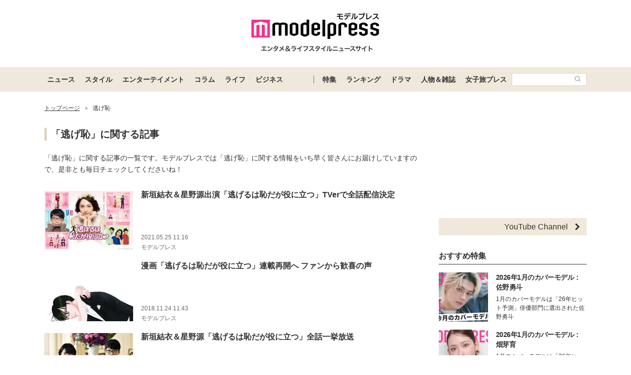

--- FILE ---
content_type: text/html; charset=UTF-8
request_url: https://mdpr.jp/tag/12496
body_size: 19804
content:
<!DOCTYPE html>
<html lang="ja">
<head>
    <meta charset="UTF-8">
    <meta name="viewport" content="width=device-width, initial-scale=1.0, minimum-scale=1.0">
            <title>「逃げ恥」に関する記事 - モデルプレス</title>
        
    <script src="/static/js/common/library/detect.min.js?7ebbfe6b88cc670adba98544a7a09bd4"></script>


<script>
var ua = detect.parse(navigator.userAgent);
dataLayer = [{
'ua.browser.family': ua.browser.family,
'ua.browser.major': ua.browser.major,
'ua.browser.minor': ua.browser.minor,
'ua.browser.name': ua.browser.name,
'ua.browser.patch': ua.browser.patch,
'ua.browser.version': ua.browser.version,

'ua.device.family': ua.device.family,
'ua.device.manufacturer': ua.device.manufacturer,
'ua.device.type': ua.device.type,

'ua.os.family': ua.os.family,
'ua.os.major': ua.os.major,
'ua.os.minor': ua.os.minor,
'ua.os.name': ua.os.name,
'ua.os.patch': ua.os.patch,
'ua.os.version': ua.os.version
}];
</script>


<!-- content_group -->
<script>
window.dataLayer = window.dataLayer || [];
dataLayer.push({
content_group: "",
})
</script>
<!-- /content_group -->

<!-- Google Tag Manager -->
<script>(function(w,d,s,l,i){w[l]=w[l]||[];w[l].push({'gtm.start':
new Date().getTime(),event:'gtm.js'});var f=d.getElementsByTagName(s)[0],
j=d.createElement(s),dl=l!='dataLayer'?'&l='+l:'';j.async=true;j.src=
'https://www.googletagmanager.com/gtm.js?id='+i+dl;f.parentNode.insertBefore(j,f);
})(window,document,'script','dataLayer','GTM-5P9GXR');</script>
<!-- End Google Tag Manager -->


<script>
  window.googletag = window.googletag || {cmd: []};
  googletag.cmd.push(function() {
      googletag.pubads().setTargeting("Category", "");
  });
</script>
    
    <link rel="icon" type="image/x-icon" href="https://mdpr.jp/favicon.ico">
    <link rel="apple-touch-icon" href="https://img-mdpr.freetls.fastly.net/common/web/common/touch-icon.png">
    <link rel="manifest" href="/manifest.json">
                    <script type="application/ld+json">[{"@context":"http://schema.org","@type":"BreadcrumbList","itemListElement":[{"@type":"ListItem","position":1,"item":{"@id":"https://mdpr.jp/","name":"トップページ"}}]}]</script>
        <meta name="robots" content="max-image-preview:large">
        <meta name="description" content="最新の逃げ恥ニュースを画像や動画もあわせていち早くお届け！「モデルプレス」はファッション、モデル、恋愛、ヘア、コスメ、ネイル、ダイエット、ディズニー、スイーツ、カフェ、ドラマ、映画、音楽、海外セレブ、トラベルなどの最新情報をお届けします。" />


<meta property="og:site_name" content="モデルプレス - ライフスタイル・ファッションエンタメニュース">

    <meta property="og:title" content="「逃げ恥」に関する記事 - モデルプレス" />
<meta property="og:type" content="website" />
<meta property="og:url" content="https://mdpr.jp/tag/12496" />
<meta property="og:locale" content="ja_JP" />
<meta property="og:description" content="最新の逃げ恥ニュースを画像や動画もあわせていち早くお届け！「モデルプレス」はファッション、モデル、恋愛、ヘア、コスメ、ネイル、ダイエット、ディズニー、スイーツ、カフェ、ドラマ、映画、音楽、海外セレブ、トラベルなどの最新情報をお届けします。" />
<meta name="twitter:card" content="summary_large_image" />
<meta name="twitter:site" content="@modelpress">
<meta property="twitter:account_id" content="4503599627664887">
<meta property="fb:app_id" content="417738991626483">
<meta property="fb:admins" content="100002052951875">
<!--Facebook Instant Articleのmainのページ-->
<meta property="fb:pages" content="1621995998056978"/>
            <link rel="stylesheet" href="/static/css/pc/article/tag.css?56c9c1567080b43cc999ee4e1067ca3d">
    
            
        <!-- common -->
<!-- FLUX -->
<script
    async="async"
    src="https://www.googletagservices.com/tag/js/gpt.js"
></script>
<script>
    var googletag = googletag || {};
    googletag.cmd = googletag.cmd || [];
</script>
<script
    async="async"
    src="https://flux-cdn.com/client/00301/modelpress_00438.min.js"
></script>

<script
    async
    src="https://securepubads.g.doubleclick.net/tag/js/gpt.js"
></script>
<script>
    window.googletag = window.googletag || { cmd: [] };
    var google_interstitial_slot;
    googletag.cmd.push(function () {
        google_interstitial_slot = googletag.defineOutOfPageSlot(
            "/11025367/pc_mdpr_Interstitial",
            googletag.enums.OutOfPageFormat.INTERSTITIAL
        );
        if (google_interstitial_slot) {
            google_interstitial_slot.addService(googletag.pubads());
        }
        googletag.pubads().enableSingleRequest();
        googletag.enableServices();
        googletag.display(google_interstitial_slot);
    });
</script>

<!-- Google Ad block message -->
<script async src="https://fundingchoicesmessages.google.com/i/pub-8463293286684026?ers=1" nonce="wfgUAaTbPYr5QYfZjgyF_A"></script><script nonce="wfgUAaTbPYr5QYfZjgyF_A">(function() {function signalGooglefcPresent() {if (!window.frames['googlefcPresent']) {if (document.body) {const iframe = document.createElement('iframe'); iframe.style = 'width: 0; height: 0; border: none; z-index: -1000; left: -1000px; top: -1000px;'; iframe.style.display = 'none'; iframe.name = 'googlefcPresent'; document.body.appendChild(iframe);} else {setTimeout(signalGooglefcPresent, 0);}}}signalGooglefcPresent();})();</script>
<!-- Google Ad block message -->

<!-- GMO speed Tag -->
  <link rel="preload" href="https://cdn.gmossp-sp.jp/js/async/g932624/gc.js" as="script" />
  <link rel="preload" href="https://yads.c.yimg.jp/js/yads-async.js" as="script" />
  <script type="text/javascript" src="//cdn.taxel.jp/369/mg.js" async="" charset="UTF-8"></script>
<!-- /GMO speed Tag -->

<!-- Smile Wanted Tag -->
<script async src="https://csync.smilewanted.com?zoneCode={{mdpr.jp_hb_display}}"></script>
<!-- /Smile Wanted Tag -->

<!-- Zelto Tag -->
<script data-cfasync="false" type="text/javascript">
(function(w, d) {
	var s = d.createElement('script');
	s.src = '//cdn.adpushup.com/47133/adpushup.js';
	s.crossOrigin='anonymous'; 
	s.type = 'text/javascript'; s.async = true;
	(d.getElementsByTagName('head')[0] || d.getElementsByTagName('body')[0]).appendChild(s);
	w.adpushup = w.adpushup || {que:[]};
})(window, document);

</script>
<!-- /Zelto Tag -->
    </head>
<body class="">
    
    <!-- Google Tag Manager (noscript) -->
<noscript><iframe src="https://www.googletagmanager.com/ns.html?id=GTM-5P9GXR"
height="0" width="0" style="display:none;visibility:hidden"></iframe></noscript>
<!-- End Google Tag Manager (noscript) -->

    
    
    <header class="l-header">
    <div class="l-header__container">
                <a class="l-header__logo" href="/">
            <img src="https://img-mdpr.freetls.fastly.net/common/web/pc/logo_header_modelpress.png?quality=40&amp;auto=webp" width="259" height="80" alt="モデルプレス エンタメ&ライフスタイルニュースサイト">
        </a>
            </div>

    
    <nav class="l-globalNav" id="js-nav">
    <div class="l-globalNav__container">
        <div class="l-globalNav__items">
            <div class="l-globalNav__item js-nav-item" aria-expanded="false" aria-controls="menu-news">
                <a href="/topics/news" class="l-globalNav__link js-nav-link">ニュース</a>
                <div class="l-globalNav__menu js-menu" id="menu-news" aria-hidden="true">
                    <ul class="l-globalNav__list">
                        <li class="l-globalNav__listItem"><a class="l-globalNav__listLink" href="/topics">トピックス</a></li>
                        <li class="l-globalNav__listItem"><a class="l-globalNav__listLink" href="/news">ニュース</a></li>
                        <li class="l-globalNav__listItem"><a class="l-globalNav__listLink" href="/influencer">インフルエンサー</a></li>
                        <li class="l-globalNav__listItem"><a class="l-globalNav__listLink" href="/international">海外</a></li>
                        <li class="l-globalNav__listItem"><a class="l-globalNav__listLink" href="/interview">インタビュー</a></li>
                        <li class="l-globalNav__listItem"><a class="l-globalNav__listLink" href="/other">その他</a></li>
                        <li class="l-globalNav__listItem"><a class="l-globalNav__listLink" href="/provider/archives/modelpress">モデルプレスの記事一覧</a></li>
                        <li class="l-globalNav__listItem"><a class="l-globalNav__listLink" href="/provider/archives/other">他社の提供記事一覧</a></li>
                        <li class="l-globalNav__listItem"><a class="l-globalNav__listLink" href="/provider">提供元一覧</a></li>
                    </ul>
                </div>
            </div>
            <div class="l-globalNav__item js-nav-item" aria-expanded="false" aria-controls="menu-style">
                <a href="/topics/style" class="l-globalNav__link js-nav-link">スタイル</a>
                <div class="l-globalNav__menu js-menu" id="menu-style" aria-hidden="true">
                    <ul class="l-globalNav__list">
                        <li class="l-globalNav__listItem"><a class="l-globalNav__listLink" href="/fashion-news">ファッションニュース</a></li>
                        <li class="l-globalNav__listItem"><a class="l-globalNav__listLink" href="/fashion">ファッション</a></li>
                        <li class="l-globalNav__listItem"><a class="l-globalNav__listLink" href="/diet">ダイエット</a></li>
                        <li class="l-globalNav__listItem"><a class="l-globalNav__listLink" href="/beauty">美容</a></li>
                    </ul>
                </div>
            </div>
            <div class="l-globalNav__item js-nav-item" aria-expanded="false" aria-controls="menu-entertainment">
                <a href="/topics/entertainment" class="l-globalNav__link js-nav-link">エンターテイメント</a>
                <div class="l-globalNav__menu js-menu" id="menu-entertainment" aria-hidden="true">
                    <ul class="l-globalNav__list">
                        <li class="l-globalNav__listItem"><a class="l-globalNav__listLink" href="/drama">ドラマニュース</a></li>
                        <li class="l-globalNav__listItem"><a class="l-globalNav__listLink" href="/music">音楽</a></li>
                        <li class="l-globalNav__listItem"><a class="l-globalNav__listLink" href="/cinema">映画</a></li>
                        <li class="l-globalNav__listItem"><a class="l-globalNav__listLink" href="/tv">テレビ</a></li>
                        <li class="l-globalNav__listItem"><a class="l-globalNav__listLink" href="/k-enta">韓国エンタメ</a></li>
                        <li class="l-globalNav__listItem"><a class="l-globalNav__listLink" href="/disney">ディズニー情報</a></li>
                        <li class="l-globalNav__listItem"><a class="l-globalNav__listLink" href="/nft">NFT</a></li>
                    </ul>
                </div>
            </div>
            <div class="l-globalNav__item js-nav-item" aria-expanded="false" aria-controls="menu-column">
                <a href="/topics/column" class="l-globalNav__link js-nav-link">コラム</a>
                <div class="l-globalNav__menu js-menu" id="menu-column" aria-hidden="true">
                    <ul class="l-globalNav__list">
                        <li class="l-globalNav__listItem"><a class="l-globalNav__listLink" href="/column">コラム</a></li>
                        <li class="l-globalNav__listItem"><a class="l-globalNav__listLink" href="/fortune">恋愛占い</a></li>
                    </ul>
                </div>
            </div>
            <div class="l-globalNav__item js-nav-item" aria-expanded="false" aria-controls="menu-life">
                <a href="/topics/life" class="l-globalNav__link js-nav-link">ライフ</a>
                <div class="l-globalNav__menu js-menu" id="menu-life" aria-hidden="true">
                    <ul class="l-globalNav__list">
                        <li class="l-globalNav__listItem"><a class="l-globalNav__listLink" href="/travel">トラベル</a></li>
                        <li class="l-globalNav__listItem"><a class="l-globalNav__listLink" href="/gourmet">グルメ</a></li>
                        <li class="l-globalNav__listItem"><a class="l-globalNav__listLink" href="/wedding">結婚</a></li>
                        <li class="l-globalNav__listItem"><a class="l-globalNav__listLink" href="/mama">ママ</a></li>
                    </ul>
                </div>
            </div>
            <div class="l-globalNav__item js-nav-item" aria-expanded="false" aria-controls="menu-business">
                <a href="/topics/business" class="l-globalNav__link js-nav-link">ビジネス</a>
                <div class="l-globalNav__menu js-menu" id="menu-business" aria-hidden="true">
                    <ul class="l-globalNav__list">
                        <li class="l-globalNav__listItem"><a class="l-globalNav__listLink" href="/specials">スペシャル</a></li>
                        <li class="l-globalNav__listItem"><a class="l-globalNav__listLink" href="/executive">経営者</a></li>
                    </ul>
                </div>
            </div>
        </div>
        <div class="l-globalNav__items l-globalNav__Items--sub">
            <div class="l-globalNav__item js-nav-item">
                <a href="/collabo" class="l-globalNav__link">特集</a>
            </div>
            <div class="l-globalNav__item js-nav-item" aria-expanded="false" aria-controls="menu-ranking">
                <a href="/ranking/news" class="l-globalNav__link js-nav-link">ランキング</a>
                <div class="l-globalNav__menu js-menu" id="menu-ranking" aria-hidden="true">
                    <ul class="l-globalNav__list">
                        <li class="l-globalNav__listItem"><a class="l-globalNav__listLink" href="/ranking/news">ニュースランキング</a></li>
                        <li class="l-globalNav__listItem"><a class="l-globalNav__listLink" href="/ranking/model">人物ランキング</a></li>
                        <li class="l-globalNav__listItem"><a class="l-globalNav__listLink" href="/ranking/magazine">雑誌ランキング</a></li>
                        <li class="l-globalNav__listItem"><a class="l-globalNav__listLink" href="/ranking/photo">画像ランキング</a></li>
                    </ul>
                </div>
            </div>
            <div class="l-globalNav__item js-nav-item">
                <a href="/dramas" class="l-globalNav__link">ドラマ</a>
            </div>
            <div class="l-globalNav__item js-nav-item" aria-expanded="false" aria-controls="menu-model">
                <a href="/model" class="l-globalNav__link js-nav-link">人物＆雑誌</a>
                <div class="l-globalNav__menu js-menu" id="menu-model" aria-hidden="true">
                    <ul class="l-globalNav__list">
                        <li class="l-globalNav__listItem"><a class="l-globalNav__listLink" href="/model">人物一覧</a></li>
                        <li class="l-globalNav__listItem"><a class="l-globalNav__listLink" href="/magazine">雑誌ROOM</a></li>
                    </ul>
                </div>
            </div>
            <div class="l-globalNav__item js-nav-item">
                <a href="https://travel.mdpr.jp/" class="l-globalNav__link js-nav-link">女子旅プレス</a>
            </div>
            <div class="l-globalNav__search">
                <form action="search" class="l-globalNav__searchForm" id="js-nav-searchForm">
                    <input type="text" value="" class="l-globalNav__searchInput js-searchForm__input" />
                    <button class="l-globalNav__searchButton">
                        <svg class="l-globalNav__searchIcon"  role="img"><use xmlns:xlink="http://www.w3.org/1999/xlink" xlink:href="/static/images/icon/sprite.svg?d4e5aee3463363fc2630efee8da54b4a#icon_search"></use></svg>
                    </button>
                </form>
            </div>
        </div>
    </div>
</nav>
</header>

    
    
    
    
    <div id="contents" class="l-contents ">
        
        <main id="js-main-content" class="l-contents__main">
                            
                                                        <section id="breadcrumb" class="c-breadcrumb ">
    <a href="/" class="c-breadcrumb__link"><span class="c-breadcrumb__link--text">トップページ</span></a><span class="c-breadcrumb__separator">&gt;</span><span class="c-breadcrumb__link--text">逃げ恥</span>
</section>
                            
            
                
    
    <header class="pg-articleTag__header">
        <h1 class="c-headingBurette">「逃げ恥」に関する記事</h1>
        <p class="c-text">
            「逃げ恥」に関する記事の一覧です。モデルプレスでは「逃げ恥」に関する情報をいち早く皆さんにお届けしていますので、是非とも毎日チェックしてくださいね！
        </p>
    </header>

    <div>
        <ol>
                    <li class="p-articleListItem">
    <a href="/news/2594331" class="p-articleListItem__link">
        <div class="p-articleListItem__thumbnail">
                        <img class="p-articleListItem__thumbnailImage" src="https://img-mdpr.freetls.fastly.net/article/2ypG/nm/2ypGi5lrLP_wcbZEYLb9Qw0_DWhSZG7qiMOsLl2OzLE.jpg?width=360&amp;enable=upscale&amp;crop=180:120,offset-y0&amp;auto=webp&amp;quality=50" alt="" width="360" height="240">
        </div>
        <div class="p-articleListItem__body">
            <p class="p-articleListItem__title"><span>新垣結衣＆星野源出演「逃げるは恥だが役に立つ」TVerで全話配信決定</span></p>
            <div class="p-articleListItem__meta">
                <p class="c-textMeta p-articleListItem__date">
                    <time datetime="2021-05-25 11:16">2021.05.25 11:16</time>
                </p>
                <p class="c-textMeta p-articleListItem__vender">
                    モデルプレス
                                    </p>
            </div>
        </div>
    </a>
</li>
                    <li class="p-articleListItem">
    <a href="/news/1806508" class="p-articleListItem__link">
        <div class="p-articleListItem__thumbnail">
                        <img class="p-articleListItem__thumbnailImage" src="https://img-mdpr.freetls.fastly.net/article/lgoA/nm/lgoASMrkKIm1mYGr8TSP22S5uaWL7PDgpY_51kBYAzY.jpg?width=360&amp;enable=upscale&amp;crop=180:120,offset-y0&amp;auto=webp&amp;quality=50" alt="" width="360" height="240">
        </div>
        <div class="p-articleListItem__body">
            <p class="p-articleListItem__title"><span>漫画「逃げるは恥だが役に立つ」連載再開へ ファンから歓喜の声</span></p>
            <div class="p-articleListItem__meta">
                <p class="c-textMeta p-articleListItem__date">
                    <time datetime="2018-11-24 11:43">2018.11.24 11:43</time>
                </p>
                <p class="c-textMeta p-articleListItem__vender">
                    モデルプレス
                                    </p>
            </div>
        </div>
    </a>
</li>
                    <li class="p-articleListItem">
    <a href="/news/1733636" class="p-articleListItem__link">
        <div class="p-articleListItem__thumbnail">
                        <img class="p-articleListItem__thumbnailImage" src="https://img-mdpr.freetls.fastly.net/article/h6zc/nm/h6zc2BoUNzfZkoF0Efwmb1Vmj1X4g4kkaDgvxxWvyE4.jpg?width=360&amp;enable=upscale&amp;crop=180:120,offset-y0&amp;auto=webp&amp;quality=50" alt="" width="360" height="240">
        </div>
        <div class="p-articleListItem__body">
            <p class="p-articleListItem__title"><span>新垣結衣＆星野源「逃げるは恥だが役に立つ」全話一挙放送</span></p>
            <div class="p-articleListItem__meta">
                <p class="c-textMeta p-articleListItem__date">
                    <time datetime="2017-12-12 11:00">2017.12.12 11:00</time>
                </p>
                <p class="c-textMeta p-articleListItem__vender">
                    モデルプレス
                                    </p>
            </div>
        </div>
    </a>
</li>
                    <li class="p-articleListItem">
    <a href="/news/1724337" class="p-articleListItem__link">
        <div class="p-articleListItem__thumbnail">
                        <img class="p-articleListItem__thumbnailImage" src="https://img-mdpr.freetls.fastly.net/article/Y1la/nm/Y1labnCn8okpAbTtnp936e15sMaekRo1l1jAV6pkJ_0.jpg?width=360&amp;enable=upscale&amp;crop=180:120,offset-y0&amp;auto=webp&amp;quality=50" alt="" width="360" height="240">
        </div>
        <div class="p-articleListItem__body">
            <p class="p-articleListItem__title"><span>脚本家・野木亜紀子氏、“重版出来”の受賞式で“逃げ恥”書いていた　星野源の名シーン誕生にファン感謝</span></p>
            <div class="p-articleListItem__meta">
                <p class="c-textMeta p-articleListItem__date">
                    <time datetime="2017-10-29 12:40">2017.10.29 12:40</time>
                </p>
                <p class="c-textMeta p-articleListItem__vender">
                    モデルプレス
                                    </p>
            </div>
        </div>
    </a>
</li>
                    <li class="p-articleListItem">
    <a href="/news/1723731" class="p-articleListItem__link">
        <div class="p-articleListItem__thumbnail">
                        <img class="p-articleListItem__thumbnailImage" src="https://img-mdpr.freetls.fastly.net/article/XQU2/nm/XQU2RAKuFJiz3IAcCYruUzJcbcH5hfXFQPNv3NlIoaM.jpg?width=360&amp;enable=upscale&amp;crop=180:120,offset-y0&amp;auto=webp&amp;quality=50" alt="" width="360" height="240">
        </div>
        <div class="p-articleListItem__body">
            <p class="p-articleListItem__title"><span>星野源、主題歌「恋」が受賞　石坂浩二に“恋ダンスの手”を褒められる＜東京ドラマアウォード2017＞</span></p>
            <div class="p-articleListItem__meta">
                <p class="c-textMeta p-articleListItem__date">
                    <time datetime="2017-10-26 17:07">2017.10.26 17:07</time>
                </p>
                <p class="c-textMeta p-articleListItem__vender">
                    モデルプレス
                                    </p>
            </div>
        </div>
    </a>
</li>
                    <li class="p-articleListItem">
    <a href="/news/1723715" class="p-articleListItem__link">
        <div class="p-articleListItem__thumbnail">
                        <img class="p-articleListItem__thumbnailImage" src="https://img-mdpr.freetls.fastly.net/article/Pz8B/nm/Pz8Bp4rt3WUVuiboy5osb73jNgOnd8N5PrC17VBCoyk.jpg?width=360&amp;enable=upscale&amp;crop=180:120,offset-y0&amp;auto=webp&amp;quality=50" alt="" width="360" height="240">
        </div>
        <div class="p-articleListItem__body">
            <p class="p-articleListItem__title"><span>新垣結衣・星野源、“みくり＆平匡”が久しぶりに揃って登場　“夫婦感”健在＜東京ドラマアウォード2017＞</span></p>
            <div class="p-articleListItem__meta">
                <p class="c-textMeta p-articleListItem__date">
                    <time datetime="2017-10-26 16:55">2017.10.26 16:55</time>
                </p>
                <p class="c-textMeta p-articleListItem__vender">
                    モデルプレス
                                    </p>
            </div>
        </div>
    </a>
</li>
                    <li class="p-articleListItem">
    <a href="/news/1723728" class="p-articleListItem__link">
        <div class="p-articleListItem__thumbnail">
                        <img class="p-articleListItem__thumbnailImage" src="https://img-mdpr.freetls.fastly.net/article/XbKB/nm/XbKBy2rN1yI99a8D-jMQQ05au8rZpyN5YxbWokXhsqI.jpg?width=360&amp;enable=upscale&amp;crop=180:120,offset-y0&amp;auto=webp&amp;quality=50" alt="" width="360" height="240">
        </div>
        <div class="p-articleListItem__body">
            <p class="p-articleListItem__title"><span>新垣結衣、石坂浩二に“みくりの肩”褒められ驚き＜東京ドラマアウォード2017＞</span></p>
            <div class="p-articleListItem__meta">
                <p class="c-textMeta p-articleListItem__date">
                    <time datetime="2017-10-26 16:00">2017.10.26 16:00</time>
                </p>
                <p class="c-textMeta p-articleListItem__vender">
                    モデルプレス
                                    </p>
            </div>
        </div>
    </a>
</li>
                    <li class="p-articleListItem">
    <a href="/news/1711371" class="p-articleListItem__link">
        <div class="p-articleListItem__thumbnail">
                        <img class="p-articleListItem__thumbnailImage" src="https://img-mdpr.freetls.fastly.net/article/Kz9P/nm/Kz9PQTv9Snf2odTyEGoDZVwyRAq62kn99NkrP_gRrlw.jpg?width=360&amp;enable=upscale&amp;crop=180:120,offset-y0&amp;auto=webp&amp;quality=50" alt="" width="360" height="240">
        </div>
        <div class="p-articleListItem__body">
            <p class="p-articleListItem__title"><span>星野源レーベル「恋ダンス動画」削除へ 公開自粛を呼び掛け</span></p>
            <div class="p-articleListItem__meta">
                <p class="c-textMeta p-articleListItem__date">
                    <time datetime="2017-09-01 17:56">2017.09.01 17:56</time>
                </p>
                <p class="c-textMeta p-articleListItem__vender">
                    モデルプレス
                                    </p>
            </div>
        </div>
    </a>
</li>
                    <li class="p-articleListItem">
    <a href="/music/1708193" class="p-articleListItem__link">
        <div class="p-articleListItem__thumbnail">
                        <img class="p-articleListItem__thumbnailImage" src="https://img-mdpr.freetls.fastly.net/article/QCWB/nm/QCWBA_S9aqqIvCgOJqpu5KztDCbadMB6yBmmCsmCQOU.jpg?width=360&amp;enable=upscale&amp;crop=180:120,offset-y0&amp;auto=webp&amp;quality=50" alt="" width="360" height="240">
        </div>
        <div class="p-articleListItem__body">
            <p class="p-articleListItem__title"><span>星野源の室内熱中症エピソードに“逃げ恥ロス”再燃「みくりさんが家にいてくれたら…」</span></p>
            <div class="p-articleListItem__meta">
                <p class="c-textMeta p-articleListItem__date">
                    <time datetime="2017-08-19 01:19">2017.08.19 01:19</time>
                </p>
                <p class="c-textMeta p-articleListItem__vender">
                    モデルプレス
                                    </p>
            </div>
        </div>
    </a>
</li>
                    <li class="p-articleListItem">
    <a href="/news/1695079" class="p-articleListItem__link">
        <div class="p-articleListItem__thumbnail">
                        <img class="p-articleListItem__thumbnailImage" src="https://img-mdpr.freetls.fastly.net/article/CfIq/nm/CfIqLc46D2Ujt5YgSIcVUCW_9jMzXchzmQiZvORFBBc.jpg?width=360&amp;enable=upscale&amp;crop=180:120,offset-y0&amp;auto=webp&amp;quality=50" alt="" width="360" height="240">
        </div>
        <div class="p-articleListItem__body">
            <p class="p-articleListItem__title"><span>波瑠主演「あなそれ」、最終回目前で「逃げ恥」以来の快挙達成</span></p>
            <div class="p-articleListItem__meta">
                <p class="c-textMeta p-articleListItem__date">
                    <time datetime="2017-06-20 19:54">2017.06.20 19:54</time>
                </p>
                <p class="c-textMeta p-articleListItem__vender">
                    モデルプレス
                                    </p>
            </div>
        </div>
    </a>
</li>
                    <li class="p-articleListItem">
    <a href="/news/1693036" class="p-articleListItem__link">
        <div class="p-articleListItem__thumbnail">
                        <img class="p-articleListItem__thumbnailImage" src="https://img-mdpr.freetls.fastly.net/article/nPzR/nm/nPzRzOo17h99p1BZkIM7YkKn1DpanB9axTgo77dtnhs.jpg?width=360&amp;enable=upscale&amp;crop=180:120,offset-y0&amp;auto=webp&amp;quality=50" alt="" width="360" height="240">
        </div>
        <div class="p-articleListItem__body">
            <p class="p-articleListItem__title"><span>“みんなの天使”新垣結衣、誕生日で祝福溢れる「逃げ恥」公式もメッセージ</span></p>
            <div class="p-articleListItem__meta">
                <p class="c-textMeta p-articleListItem__date">
                    <time datetime="2017-06-11 17:11">2017.06.11 17:11</time>
                </p>
                <p class="c-textMeta p-articleListItem__vender">
                    モデルプレス
                                    </p>
            </div>
        </div>
    </a>
</li>
                    <li class="p-articleListItem">
    <a href="/news/1691920" class="p-articleListItem__link">
        <div class="p-articleListItem__thumbnail">
                        <img class="p-articleListItem__thumbnailImage" src="https://img-mdpr.freetls.fastly.net/article/9qlV/nm/9qlVSbWcVSDVZNIzYueGa1rOM00IXeeylPUJ0jxViLA.jpg?width=360&amp;enable=upscale&amp;crop=180:120,offset-y0&amp;auto=webp&amp;quality=50" alt="" width="360" height="240">
        </div>
        <div class="p-articleListItem__body">
            <p class="p-articleListItem__title"><span>「逃げ恥」、新垣結衣の誕生日に“ムズキュン”再び</span></p>
            <div class="p-articleListItem__meta">
                <p class="c-textMeta p-articleListItem__date">
                    <time datetime="2017-06-06 16:06">2017.06.06 16:06</time>
                </p>
                <p class="c-textMeta p-articleListItem__vender">
                    モデルプレス
                                    </p>
            </div>
        </div>
    </a>
</li>
                    <li class="p-articleListItem">
    <a href="/disney/1681674" class="p-articleListItem__link">
        <div class="p-articleListItem__thumbnail">
                        <img class="p-articleListItem__thumbnailImage" src="https://img-mdpr.freetls.fastly.net/article/m5j_/nm/m5j_bdtU75pxS2B3-D7w-DLbsQebZKh-lnDMHfwOQoI.jpg?width=360&amp;enable=upscale&amp;crop=180:120,offset-y0&amp;auto=webp&amp;quality=50" alt="" width="360" height="240">
        </div>
        <div class="p-articleListItem__body">
            <p class="p-articleListItem__title"><span>「逃げ恥」みくりの「平匡さんって野獣っぽい」発言に平匡動揺？「美女と野獣」胸キュンシーンを語る</span></p>
            <div class="p-articleListItem__meta">
                <p class="c-textMeta p-articleListItem__date">
                    <time datetime="2017-04-28 07:30">2017.04.28 07:30</time>
                </p>
                <p class="c-textMeta p-articleListItem__vender">
                    ウォルト・ディズニー・ジャパン株式会社
                                            <span class="p-articleListItem__pr">PR</span>
                                    </p>
            </div>
        </div>
    </a>
</li>
                    <li class="p-articleListItem">
    <a href="/news/1675919" class="p-articleListItem__link">
        <div class="p-articleListItem__thumbnail">
                        <img class="p-articleListItem__thumbnailImage" src="https://img-mdpr.freetls.fastly.net/article/l8yr/nm/l8yrsfIX_Hrez_u-WXk3yLSOiLLCtol68pgixXjQiBU.jpg?width=360&amp;enable=upscale&amp;crop=180:120,offset-y0&amp;auto=webp&amp;quality=50" alt="" width="360" height="240">
        </div>
        <div class="p-articleListItem__body">
            <p class="p-articleListItem__title"><span>星野源、大泉洋の「逃げ恥」ファンぶり明かす「可愛かった」</span></p>
            <div class="p-articleListItem__meta">
                <p class="c-textMeta p-articleListItem__date">
                    <time datetime="2017-04-02 16:30">2017.04.02 16:30</time>
                </p>
                <p class="c-textMeta p-articleListItem__vender">
                    モデルプレス
                                    </p>
            </div>
        </div>
    </a>
</li>
                    <li class="p-articleListItem">
    <a href="/news/1674335" class="p-articleListItem__link">
        <div class="p-articleListItem__thumbnail">
                        <img class="p-articleListItem__thumbnailImage" src="https://img-mdpr.freetls.fastly.net/article/zF89/nm/zF89uHkqUw-7yqiCm2mXx3wOw__KuLOXiEQMepVLUx8.jpg?width=360&amp;enable=upscale&amp;crop=180:120,offset-y0&amp;auto=webp&amp;quality=50" alt="" width="360" height="240">
        </div>
        <div class="p-articleListItem__body">
            <p class="p-articleListItem__title"><span>“火曜はハグの日”逃げ恥が新聞ジャックで「コンプした」「広告にムズキュン」の声続々</span></p>
            <div class="p-articleListItem__meta">
                <p class="c-textMeta p-articleListItem__date">
                    <time datetime="2017-03-28 15:25">2017.03.28 15:25</time>
                </p>
                <p class="c-textMeta p-articleListItem__vender">
                    モデルプレス
                                    </p>
            </div>
        </div>
    </a>
</li>
                    <li class="p-articleListItem">
    <a href="/news/1674029" class="p-articleListItem__link">
        <div class="p-articleListItem__thumbnail">
                        <img class="p-articleListItem__thumbnailImage" src="https://img-mdpr.freetls.fastly.net/article/9qlV/nm/9qlVSbWcVSDVZNIzYueGa1rOM00IXeeylPUJ0jxViLA.jpg?width=360&amp;enable=upscale&amp;crop=180:120,offset-y0&amp;auto=webp&amp;quality=50" alt="" width="360" height="240">
        </div>
        <div class="p-articleListItem__body">
            <p class="p-articleListItem__title"><span>「逃げ恥」公式の“意味深な3文字”が話題に　動揺＆期待の声続々</span></p>
            <div class="p-articleListItem__meta">
                <p class="c-textMeta p-articleListItem__date">
                    <time datetime="2017-03-27 15:15">2017.03.27 15:15</time>
                </p>
                <p class="c-textMeta p-articleListItem__vender">
                    モデルプレス
                                    </p>
            </div>
        </div>
    </a>
</li>
                    <li class="p-articleListItem">
    <a href="/news/1667594" class="p-articleListItem__link">
        <div class="p-articleListItem__thumbnail">
                        <img class="p-articleListItem__thumbnailImage" src="https://img-mdpr.freetls.fastly.net/article/9qlV/nm/9qlVSbWcVSDVZNIzYueGa1rOM00IXeeylPUJ0jxViLA.jpg?width=360&amp;enable=upscale&amp;crop=180:120,offset-y0&amp;auto=webp&amp;quality=50" alt="" width="360" height="240">
        </div>
        <div class="p-articleListItem__body">
            <p class="p-articleListItem__title"><span>「逃げ恥」ヒット“火曜10時枠”TBSが好調理由を分析 「カルテット」も「コアなファン層を得ている」</span></p>
            <div class="p-articleListItem__meta">
                <p class="c-textMeta p-articleListItem__date">
                    <time datetime="2017-03-01 16:21">2017.03.01 16:21</time>
                </p>
                <p class="c-textMeta p-articleListItem__vender">
                    モデルプレス
                                    </p>
            </div>
        </div>
    </a>
</li>
                    <li class="p-articleListItem">
    <a href="/news/1667579" class="p-articleListItem__link">
        <div class="p-articleListItem__thumbnail">
                        <img class="p-articleListItem__thumbnailImage" src="https://img-mdpr.freetls.fastly.net/article/dnVt/nm/dnVtMrdvWNIUZm7OvIJmbLvvh23Yp-Xb44V7vwTPCbM.jpg?width=360&amp;enable=upscale&amp;crop=180:120,offset-y0&amp;auto=webp&amp;quality=50" alt="" width="360" height="240">
        </div>
        <div class="p-articleListItem__body">
            <p class="p-articleListItem__title"><span>TBS4月期改編、日曜激戦区に新バラエティ＆報道番組に大幅改革</span></p>
            <div class="p-articleListItem__meta">
                <p class="c-textMeta p-articleListItem__date">
                    <time datetime="2017-03-01 15:10">2017.03.01 15:10</time>
                </p>
                <p class="c-textMeta p-articleListItem__vender">
                    モデルプレス
                                    </p>
            </div>
        </div>
    </a>
</li>
                    <li class="p-articleListItem">
    <a href="/news/1667568" class="p-articleListItem__link">
        <div class="p-articleListItem__thumbnail">
                        <img class="p-articleListItem__thumbnailImage" src="https://img-mdpr.freetls.fastly.net/article/FCoc/nm/FCocOFRQ3OaqU9FvcUQW-fpJyV4zvMrxNSsh436xttE.jpg?width=360&amp;enable=upscale&amp;crop=180:120,offset-y0&amp;auto=webp&amp;quality=50" alt="" width="360" height="240">
        </div>
        <div class="p-articleListItem__body">
            <p class="p-articleListItem__title"><span>TBS「逃げ恥」続編＆スピンオフについて言及</span></p>
            <div class="p-articleListItem__meta">
                <p class="c-textMeta p-articleListItem__date">
                    <time datetime="2017-03-01 14:03">2017.03.01 14:03</time>
                </p>
                <p class="c-textMeta p-articleListItem__vender">
                    モデルプレス
                                    </p>
            </div>
        </div>
    </a>
</li>
                    <li class="p-articleListItem">
    <a href="/news/1660487" class="p-articleListItem__link">
        <div class="p-articleListItem__thumbnail">
                        <img class="p-articleListItem__thumbnailImage" src="https://img-mdpr.freetls.fastly.net/article/atZ2/nm/atZ2a-AM7n7KkpO_Xj9Uyj3cJdPncgXEJbcFzZ6J6as.jpg?width=360&amp;enable=upscale&amp;crop=180:120,offset-y0&amp;auto=webp&amp;quality=50" alt="" width="360" height="240">
        </div>
        <div class="p-articleListItem__body">
            <p class="p-articleListItem__title"><span>星野源、新垣結衣から感謝とエール「報われたような素晴らしい1年」</span></p>
            <div class="p-articleListItem__meta">
                <p class="c-textMeta p-articleListItem__date">
                    <time datetime="2017-02-02 21:14">2017.02.02 21:14</time>
                </p>
                <p class="c-textMeta p-articleListItem__vender">
                    モデルプレス
                                    </p>
            </div>
        </div>
    </a>
</li>
                    <li class="p-articleListItem">
    <a href="/news/1660481" class="p-articleListItem__link">
        <div class="p-articleListItem__thumbnail">
                        <img class="p-articleListItem__thumbnailImage" src="https://img-mdpr.freetls.fastly.net/article/lju_/nm/lju_doaATOLCRgnXbf7BLp4iKtqopo-5bY20mLu0xFk.jpg?width=360&amp;enable=upscale&amp;crop=180:120,offset-y0&amp;auto=webp&amp;quality=50" alt="" width="360" height="240">
        </div>
        <div class="p-articleListItem__body">
            <p class="p-articleListItem__title"><span>新垣結衣＆星野源が駆けつけた！「逃げ恥」が「エランドール賞」特別賞受賞</span></p>
            <div class="p-articleListItem__meta">
                <p class="c-textMeta p-articleListItem__date">
                    <time datetime="2017-02-02 20:05">2017.02.02 20:05</time>
                </p>
                <p class="c-textMeta p-articleListItem__vender">
                    モデルプレス
                                    </p>
            </div>
        </div>
    </a>
</li>
                    <li class="p-articleListItem">
    <a href="/music/1650325" class="p-articleListItem__link">
        <div class="p-articleListItem__thumbnail">
                        <img class="p-articleListItem__thumbnailImage" src="https://img-mdpr.freetls.fastly.net/article/zB73/nm/zB73XP5Ek62zOBmqLParbLZxamFFZnmslRQHBM7pL2A.jpg?width=360&amp;enable=upscale&amp;crop=180:120,offset-y0&amp;auto=webp&amp;quality=50" alt="" width="360" height="240">
        </div>
        <div class="p-articleListItem__body">
            <p class="p-articleListItem__title"><span>星野源「紅白」新垣結衣との共演にコメント 社会現象の逃げ恥＆恋ダンスを語る「こんなに幸せなことがあるのだろうか」＜紅白リハ1日目＞</span></p>
            <div class="p-articleListItem__meta">
                <p class="c-textMeta p-articleListItem__date">
                    <time datetime="2016-12-28 18:46">2016.12.28 18:46</time>
                </p>
                <p class="c-textMeta p-articleListItem__vender">
                    モデルプレス
                                    </p>
            </div>
        </div>
    </a>
</li>
                    <li class="p-articleListItem">
    <a href="/news/1649937" class="p-articleListItem__link">
        <div class="p-articleListItem__thumbnail">
                        <img class="p-articleListItem__thumbnailImage" src="https://img-mdpr.freetls.fastly.net/article/iD3B/nm/iD3Bjym7bsHK1bSJD4cMKaLNXu3XPTpzsXgkkZMTnYw.jpg?width=360&amp;enable=upscale&amp;crop=180:120,offset-y0&amp;auto=webp&amp;quality=50" alt="" width="360" height="240">
        </div>
        <div class="p-articleListItem__body">
            <p class="p-articleListItem__title"><span>「逃げ恥」パロディの“裏話＆小ネタ”に新垣結衣も驚き「気づかなかった！」</span></p>
            <div class="p-articleListItem__meta">
                <p class="c-textMeta p-articleListItem__date">
                    <time datetime="2016-12-27 16:14">2016.12.27 16:14</time>
                </p>
                <p class="c-textMeta p-articleListItem__vender">
                    モデルプレス
                                    </p>
            </div>
        </div>
    </a>
</li>
                    <li class="p-articleListItem">
    <a href="/news/1649892" class="p-articleListItem__link">
        <div class="p-articleListItem__thumbnail">
                        <img class="p-articleListItem__thumbnailImage" src="https://img-mdpr.freetls.fastly.net/article/4GzK/nm/4GzKToQ2cvfzlTA87CgEFrE6eVOXlVz3GsS0bwEMBVo.jpg?width=360&amp;enable=upscale&amp;crop=180:120,offset-y0&amp;auto=webp&amp;quality=50" alt="" width="360" height="240">
        </div>
        <div class="p-articleListItem__body">
            <p class="p-articleListItem__title"><span>「逃げ恥」新垣結衣＆星野源の“ムズキュン”は？「2人の気持ちでハグ」</span></p>
            <div class="p-articleListItem__meta">
                <p class="c-textMeta p-articleListItem__date">
                    <time datetime="2016-12-27 14:10">2016.12.27 14:10</time>
                </p>
                <p class="c-textMeta p-articleListItem__vender">
                    モデルプレス
                                    </p>
            </div>
        </div>
    </a>
</li>
                    <li class="p-articleListItem">
    <a href="/news/1649616" class="p-articleListItem__link">
        <div class="p-articleListItem__thumbnail">
                        <img class="p-articleListItem__thumbnailImage" src="https://img-mdpr.freetls.fastly.net/article/PzsN/nm/PzsNYeHIJvC-i7h_6upSLS2k_4eExa85nICCxIZznXk.jpg?width=360&amp;enable=upscale&amp;crop=180:120,offset-y0&amp;auto=webp&amp;quality=50" alt="" width="360" height="240">
        </div>
        <div class="p-articleListItem__body">
            <p class="p-articleListItem__title"><span>逃げ恥「恋ダンス」振付のMIKIKO氏、裏話を明かす</span></p>
            <div class="p-articleListItem__meta">
                <p class="c-textMeta p-articleListItem__date">
                    <time datetime="2016-12-26 14:32">2016.12.26 14:32</time>
                </p>
                <p class="c-textMeta p-articleListItem__vender">
                    モデルプレス
                                    </p>
            </div>
        </div>
    </a>
</li>
                    <li class="p-articleListItem">
    <a href="/news/1648354" class="p-articleListItem__link">
        <div class="p-articleListItem__thumbnail">
                        <img class="p-articleListItem__thumbnailImage" src="https://img-mdpr.freetls.fastly.net/article/zF89/nm/zF89uHkqUw-7yqiCm2mXx3wOw__KuLOXiEQMepVLUx8.jpg?width=360&amp;enable=upscale&amp;crop=180:120,offset-y0&amp;auto=webp&amp;quality=50" alt="" width="360" height="240">
        </div>
        <div class="p-articleListItem__body">
            <p class="p-articleListItem__title"><span>恋ダンス、PPAP…SNSに溢れた“動画”ブームに注目　“拡散&amp;やってみたい”欲を刺激【2016年末特集】</span></p>
            <div class="p-articleListItem__meta">
                <p class="c-textMeta p-articleListItem__date">
                    <time datetime="2016-12-25 17:00">2016.12.25 17:00</time>
                </p>
                <p class="c-textMeta p-articleListItem__vender">
                    モデルプレス
                                    </p>
            </div>
        </div>
    </a>
</li>
                    <li class="p-articleListItem">
    <a href="/news/1648601" class="p-articleListItem__link">
        <div class="p-articleListItem__thumbnail">
                        <img class="p-articleListItem__thumbnailImage" src="https://img-mdpr.freetls.fastly.net/article/9qlV/nm/9qlVSbWcVSDVZNIzYueGa1rOM00IXeeylPUJ0jxViLA.jpg?width=360&amp;enable=upscale&amp;crop=180:120,offset-y0&amp;auto=webp&amp;quality=50" alt="" width="360" height="240">
        </div>
        <div class="p-articleListItem__body">
            <p class="p-articleListItem__title"><span>「逃げ恥」続編決定？意味深コメントにファン騒然</span></p>
            <div class="p-articleListItem__meta">
                <p class="c-textMeta p-articleListItem__date">
                    <time datetime="2016-12-22 18:14">2016.12.22 18:14</time>
                </p>
                <p class="c-textMeta p-articleListItem__vender">
                    モデルプレス
                                    </p>
            </div>
        </div>
    </a>
</li>
                    <li class="p-articleListItem">
    <a href="/news/1648338" class="p-articleListItem__link">
        <div class="p-articleListItem__thumbnail">
                        <img class="p-articleListItem__thumbnailImage" src="https://img-mdpr.freetls.fastly.net/article/AMP3/nm/AMP31QTANbBeLVT1aZWS39UzLkmsuMk4EE7AmB9jMXg.jpg?width=360&amp;enable=upscale&amp;crop=180:120,offset-y0&amp;auto=webp&amp;quality=50" alt="" width="360" height="240">
        </div>
        <div class="p-articleListItem__body">
            <p class="p-articleListItem__title"><span>乙葉「逃げ恥」サプライズ出演「とても緊張しました」 藤井隆とオフショット公開</span></p>
            <div class="p-articleListItem__meta">
                <p class="c-textMeta p-articleListItem__date">
                    <time datetime="2016-12-21 19:36">2016.12.21 19:36</time>
                </p>
                <p class="c-textMeta p-articleListItem__vender">
                    モデルプレス
                                    </p>
            </div>
        </div>
    </a>
</li>
                    <li class="p-articleListItem">
    <a href="/news/1648273" class="p-articleListItem__link">
        <div class="p-articleListItem__thumbnail">
                        <img class="p-articleListItem__thumbnailImage" src="https://img-mdpr.freetls.fastly.net/article/RtqO/nm/RtqO0PLnpu8HvKV1atk_EW7LZYiMqYUkUw7LIdygJYw.jpg?width=360&amp;enable=upscale&amp;crop=180:120,offset-y0&amp;auto=webp&amp;quality=50" alt="" width="360" height="240">
        </div>
        <div class="p-articleListItem__body">
            <p class="p-articleListItem__title"><span>AKB48、劇場で衣装のまま“恋ダンス” 「ギリギリで振り入れ」も「さすが」「クオリティ高い」</span></p>
            <div class="p-articleListItem__meta">
                <p class="c-textMeta p-articleListItem__date">
                    <time datetime="2016-12-21 17:46">2016.12.21 17:46</time>
                </p>
                <p class="c-textMeta p-articleListItem__vender">
                    モデルプレス
                                    </p>
            </div>
        </div>
    </a>
</li>
                    <li class="p-articleListItem">
    <a href="/news/1648249" class="p-articleListItem__link">
        <div class="p-articleListItem__thumbnail">
                        <img class="p-articleListItem__thumbnailImage" src="https://img-mdpr.freetls.fastly.net/article/mU5J/nm/mU5Jwgv6PU9jKKfcTkbUOpGniS2UER34r0IgQIDXAa8.jpg?width=360&amp;enable=upscale&amp;crop=180:120,offset-y0&amp;auto=webp&amp;quality=50" alt="" width="360" height="240">
        </div>
        <div class="p-articleListItem__body">
            <p class="p-articleListItem__title"><span>「逃げ恥」最終回、新垣結衣＆星野源らキャスト集結でリアルタイム鑑賞していた</span></p>
            <div class="p-articleListItem__meta">
                <p class="c-textMeta p-articleListItem__date">
                    <time datetime="2016-12-21 16:03">2016.12.21 16:03</time>
                </p>
                <p class="c-textMeta p-articleListItem__vender">
                    モデルプレス
                                    </p>
            </div>
        </div>
    </a>
</li>
                    <li class="p-articleListItem">
    <a href="/news/1648176" class="p-articleListItem__link">
        <div class="p-articleListItem__thumbnail">
                        <img class="p-articleListItem__thumbnailImage" src="https://img-mdpr.freetls.fastly.net/article/wfLZ/nm/wfLZJLA5FAvIuBM77LGIzRXkPI02Cw6tEo1j6ZgajIE.jpg?width=360&amp;enable=upscale&amp;crop=180:120,offset-y0&amp;auto=webp&amp;quality=50" alt="" width="360" height="240">
        </div>
        <div class="p-articleListItem__body">
            <p class="p-articleListItem__title"><span>「逃げ恥」成田凌演じる“百合ちゃんの部下・梅原くん”、最終話のカミングアウトに衝撃</span></p>
            <div class="p-articleListItem__meta">
                <p class="c-textMeta p-articleListItem__date">
                    <time datetime="2016-12-21 14:20">2016.12.21 14:20</time>
                </p>
                <p class="c-textMeta p-articleListItem__vender">
                    モデルプレス
                                    </p>
            </div>
        </div>
    </a>
</li>
                    <li class="p-articleListItem">
    <a href="/news/1648162" class="p-articleListItem__link">
        <div class="p-articleListItem__thumbnail">
                        <img class="p-articleListItem__thumbnailImage" src="https://img-mdpr.freetls.fastly.net/article/bJF2/nm/bJF2-FbQlhi4PloAomZxHJCdTAYmSEHVQlA4BDG1VXg.jpg?width=360&amp;enable=upscale&amp;crop=180:120,offset-y0&amp;auto=webp&amp;quality=50" alt="" width="360" height="240">
        </div>
        <div class="p-articleListItem__body">
            <p class="p-articleListItem__title"><span>「逃げ恥」藤井隆、乙葉と“リアル夫婦”共演 反響にコメント</span></p>
            <div class="p-articleListItem__meta">
                <p class="c-textMeta p-articleListItem__date">
                    <time datetime="2016-12-21 11:28">2016.12.21 11:28</time>
                </p>
                <p class="c-textMeta p-articleListItem__vender">
                    モデルプレス
                                    </p>
            </div>
        </div>
    </a>
</li>
                    <li class="p-articleListItem">
    <a href="/news/1648142" class="p-articleListItem__link">
        <div class="p-articleListItem__thumbnail">
                        <img class="p-articleListItem__thumbnailImage" src="https://img-mdpr.freetls.fastly.net/article/v-5p/nm/v-5p_UhwfdO2GWFcDJxQFmWc5ksxO-eatpfkJ4tbraQ.jpg?width=360&amp;enable=upscale&amp;crop=180:120,offset-y0&amp;auto=webp&amp;quality=50" alt="" width="360" height="240">
        </div>
        <div class="p-articleListItem__body">
            <p class="p-articleListItem__title"><span>「逃げ恥」百合ちゃん、風見さんとの“17歳差”乗り越え…カップル成立に反響「幸せになって」</span></p>
            <div class="p-articleListItem__meta">
                <p class="c-textMeta p-articleListItem__date">
                    <time datetime="2016-12-21 11:21">2016.12.21 11:21</time>
                </p>
                <p class="c-textMeta p-articleListItem__vender">
                    モデルプレス
                                    </p>
            </div>
        </div>
    </a>
</li>
                    <li class="p-articleListItem">
    <a href="/news/1648161" class="p-articleListItem__link">
        <div class="p-articleListItem__thumbnail">
                        <img class="p-articleListItem__thumbnailImage" src="https://img-mdpr.freetls.fastly.net/article/LMGB/nm/LMGBsymhWN5D3r2KXVwAVyWojTFsxWJgsgqdHwBsqZM.jpg?width=360&amp;enable=upscale&amp;crop=180:120,offset-y0&amp;auto=webp&amp;quality=50" alt="" width="360" height="240">
        </div>
        <div class="p-articleListItem__body">
            <p class="p-articleListItem__title"><span>恋ダンス“アメリカ大使館バージョン”が「感動的」と話題　ケネディ大使が完コピ　</span></p>
            <div class="p-articleListItem__meta">
                <p class="c-textMeta p-articleListItem__date">
                    <time datetime="2016-12-21 11:21">2016.12.21 11:21</time>
                </p>
                <p class="c-textMeta p-articleListItem__vender">
                    モデルプレス
                                    </p>
            </div>
        </div>
    </a>
</li>
                    <li class="p-articleListItem">
    <a href="/news/1648141" class="p-articleListItem__link">
        <div class="p-articleListItem__thumbnail">
                        <img class="p-articleListItem__thumbnailImage" src="https://img-mdpr.freetls.fastly.net/article/DZG4/nm/DZG4zkOBgnT5181evx5K-4-5jJRRMGA1uoQxJicoswg.jpg?width=360&amp;enable=upscale&amp;crop=180:120,offset-y0&amp;auto=webp&amp;quality=50" alt="" width="360" height="240">
        </div>
        <div class="p-articleListItem__body">
            <p class="p-articleListItem__title"><span>逃げ恥、最終回で一番見られたシーンは＜瞬間最高視聴率22.7％＞</span></p>
            <div class="p-articleListItem__meta">
                <p class="c-textMeta p-articleListItem__date">
                    <time datetime="2016-12-21 10:38">2016.12.21 10:38</time>
                </p>
                <p class="c-textMeta p-articleListItem__vender">
                    モデルプレス
                                    </p>
            </div>
        </div>
    </a>
</li>
                    <li class="p-articleListItem">
    <a href="/news/1648028" class="p-articleListItem__link">
        <div class="p-articleListItem__thumbnail">
                        <img class="p-articleListItem__thumbnailImage" src="https://img-mdpr.freetls.fastly.net/article/nauT/nm/nauTz3BGcaOheImW2qixT35JuS63HBYFAgx1hxAQ694.jpg?width=360&amp;enable=upscale&amp;crop=180:120,offset-y0&amp;auto=webp&amp;quality=50" alt="" width="360" height="240">
        </div>
        <div class="p-articleListItem__body">
            <p class="p-articleListItem__title"><span>「逃げ恥」結末に視聴者の反応は？みくりの呪縛を解いた平匡さんの言葉 “ロス”＆続編期待の声も</span></p>
            <div class="p-articleListItem__meta">
                <p class="c-textMeta p-articleListItem__date">
                    <time datetime="2016-12-21 00:32">2016.12.21 00:32</time>
                </p>
                <p class="c-textMeta p-articleListItem__vender">
                    モデルプレス
                                    </p>
            </div>
        </div>
    </a>
</li>
                    <li class="p-articleListItem">
    <a href="/news/1648082" class="p-articleListItem__link">
        <div class="p-articleListItem__thumbnail">
                        <img class="p-articleListItem__thumbnailImage" src="https://img-mdpr.freetls.fastly.net/article/bJF2/nm/bJF2-FbQlhi4PloAomZxHJCdTAYmSEHVQlA4BDG1VXg.jpg?width=360&amp;enable=upscale&amp;crop=180:120,offset-y0&amp;auto=webp&amp;quality=50" alt="" width="360" height="240">
        </div>
        <div class="p-articleListItem__body">
            <p class="p-articleListItem__title"><span>「逃げ恥」藤井隆の妻役で乙葉が登場 “リアル夫婦”に騒然</span></p>
            <div class="p-articleListItem__meta">
                <p class="c-textMeta p-articleListItem__date">
                    <time datetime="2016-12-20 23:40">2016.12.20 23:40</time>
                </p>
                <p class="c-textMeta p-articleListItem__vender">
                    モデルプレス
                                    </p>
            </div>
        </div>
    </a>
</li>
                    <li class="p-articleListItem">
    <a href="/news/1648081" class="p-articleListItem__link">
        <div class="p-articleListItem__thumbnail">
                        <img class="p-articleListItem__thumbnailImage" src="https://img-mdpr.freetls.fastly.net/article/DZG4/nm/DZG4zkOBgnT5181evx5K-4-5jJRRMGA1uoQxJicoswg.jpg?width=360&amp;enable=upscale&amp;crop=180:120,offset-y0&amp;auto=webp&amp;quality=50" alt="" width="360" height="240">
        </div>
        <div class="p-articleListItem__body">
            <p class="p-articleListItem__title"><span>「逃げ恥」最終話でまさかの「真田丸」パロディ 視聴者歓喜「そうきたか」</span></p>
            <div class="p-articleListItem__meta">
                <p class="c-textMeta p-articleListItem__date">
                    <time datetime="2016-12-20 23:20">2016.12.20 23:20</time>
                </p>
                <p class="c-textMeta p-articleListItem__vender">
                    モデルプレス
                                    </p>
            </div>
        </div>
    </a>
</li>
                    <li class="p-articleListItem">
    <a href="/news/1647982" class="p-articleListItem__link">
        <div class="p-articleListItem__thumbnail">
                        <img class="p-articleListItem__thumbnailImage" src="https://img-mdpr.freetls.fastly.net/article/AhxY/nm/AhxYDxhfwP_7Lham5EpmX8z8_lZeW3pLzh96xkkgX9Y.jpg?width=360&amp;enable=upscale&amp;crop=180:120,offset-y0&amp;auto=webp&amp;quality=50" alt="" width="360" height="240">
        </div>
        <div class="p-articleListItem__body">
            <p class="p-articleListItem__title"><span>内田理央「逃げ恥」に影響？「見習わなきゃなあ」</span></p>
            <div class="p-articleListItem__meta">
                <p class="c-textMeta p-articleListItem__date">
                    <time datetime="2016-12-20 19:29">2016.12.20 19:29</time>
                </p>
                <p class="c-textMeta p-articleListItem__vender">
                    モデルプレス
                                    </p>
            </div>
        </div>
    </a>
</li>
                    <li class="p-articleListItem">
    <a href="/news/1647826" class="p-articleListItem__link">
        <div class="p-articleListItem__thumbnail">
                        <img class="p-articleListItem__thumbnailImage" src="https://img-mdpr.freetls.fastly.net/article/YpK6/nm/YpK6Uhmn6BspQFsQBX7D_kZwJBMQQG3_7ENPTlm7BEU.jpg?width=360&amp;enable=upscale&amp;crop=180:120,offset-y0&amp;auto=webp&amp;quality=50" alt="" width="360" height="240">
        </div>
        <div class="p-articleListItem__body">
            <p class="p-articleListItem__title"><span>「今夜は星野源か高橋一生か」女子の嬉しい悲鳴相次ぐ＜ネット反響＞</span></p>
            <div class="p-articleListItem__meta">
                <p class="c-textMeta p-articleListItem__date">
                    <time datetime="2016-12-20 13:48">2016.12.20 13:48</time>
                </p>
                <p class="c-textMeta p-articleListItem__vender">
                    モデルプレス
                                    </p>
            </div>
        </div>
    </a>
</li>
            </ol>
        <div class="c-pager">
    <a href=""
        class="c-pager__button c-pager__button--prev  is-disabled "
        disabled="disabled" >
        <svg class="c-pager__icon"  role="img"><use xmlns:xlink="http://www.w3.org/1999/xlink" xlink:href="/static/images/icon/sprite.svg?d4e5aee3463363fc2630efee8da54b4a#icon_arrow_prev"></use></svg> <span>前の40件</span>
    </a>
    <a href="/tag/12496?page=2"
        class="c-pager__button c-pager__button--next "
        >
        <span>次の40件</span><svg class="c-pager__icon"  role="img"><use xmlns:xlink="http://www.w3.org/1999/xlink" xlink:href="/static/images/icon/sprite.svg?d4e5aee3463363fc2630efee8da54b4a#icon_arrow_next"></use></svg>
    </a>
</div>
    </div>
        </main>

        
                    <aside class="l-side">
                                    <aside class="c-adDisplay l-side__ad--rectangle-top">
        <div data-as-slot-id="/00301/00438/pc_mdpr_side-1st_300x250"></div>
    </aside>


<div class="l-side__youtubeChannel">
    <div class="l-side__youtubeChannelEmbed">
        <iframe loading="lazy" width="320" height="200" src="//www.youtube.com/embed/videoseries?list=PLo39wK_gWv8to2eSDm84mvApcjwl3U6yI&amp;hl=ja_JP&amp;rel=0&amp;autohide=1&amp;fs=0&amp;showinfo=0&amp;vq=small&amp;theme=dark&amp;color=white" frameborder="0"></iframe>
    </div>
    <a href="https://www.youtube.com/channel/UC1Vo3GM-NOGFVwsidmkYVwg" class="l-side__youtubeChannelTitle" target="_blank" rel="noopener noreferrer">
        <span class="l-side__youtubeChannelText">YouTube Channel</span>
        <svg class="l-side__youtubeChannelIcon"  role="img"><use xmlns:xlink="http://www.w3.org/1999/xlink" xlink:href="/static/images/icon/sprite.svg?d4e5aee3463363fc2630efee8da54b4a#icon_arrow_next"></use></svg>
    </a>
</div>


<section class="l-side__section">
        <h3 class="l-side__sectionTitle c-headingUnderline">おすすめ特集</h3>
        <ol class="p-sideCollaboList">
                            <li class="p-sideCollaboList__item">
                    <a href="https://mdpr.jp/special/cover/" class="p-sideCollaboList__link">
                        <div class="p-sideCollaboList__thumbnail">
                            <img src="https://img-mdpr.freetls.fastly.net/collabo/233/2ebef23b442665273007f02df1319aaa.jpg?width=200&amp;enable=upscale&amp;crop=200:200,offset-y0&amp;auto=webp&amp;quality=30" width="100" height="100" alt="">
                        </div>
                        <div class="p-sideCollaboList__body">
                            <h4 class="p-sideCollaboList__title">2026年1月のカバーモデル：佐野勇斗</h4>
                            <p class="p-sideCollaboList__text">1月のカバーモデルは「26年ヒット予測」俳優部門に選出された佐野勇斗</p>
                        </div>
                    </a>
                </li>
                            <li class="p-sideCollaboList__item">
                    <a href="https://mdpr.jp/special/covers/" class="p-sideCollaboList__link">
                        <div class="p-sideCollaboList__thumbnail">
                            <img src="https://img-mdpr.freetls.fastly.net/collabo/243/e88a821a7e7623e6ec0823445993dac7.jpg?width=200&amp;enable=upscale&amp;crop=200:200,offset-y0&amp;auto=webp&amp;quality=30" width="100" height="100" alt="">
                        </div>
                        <div class="p-sideCollaboList__body">
                            <h4 class="p-sideCollaboList__title">2026年1月のカバーモデル：畑芽育</h4>
                            <p class="p-sideCollaboList__text">1月のカバーモデルは「26年ヒット予測」女優部門に選出された畑芽育</p>
                        </div>
                    </a>
                </li>
                            <li class="p-sideCollaboList__item">
                    <a href="https://mdpr.jp/news/4690888" class="p-sideCollaboList__link">
                        <div class="p-sideCollaboList__thumbnail">
                            <img src="https://img-mdpr.freetls.fastly.net/collabo/268/bed839a9565447a851c6aff3439cc3d3.jpg?width=200&amp;enable=upscale&amp;crop=200:200,offset-y0&amp;auto=webp&amp;quality=30" width="100" height="100" alt="">
                        </div>
                        <div class="p-sideCollaboList__body">
                            <h4 class="p-sideCollaboList__title">2026年ヒット予測</h4>
                            <p class="p-sideCollaboList__text">「2026年ヒット予測完全版」発表！モデルプレス独自調査</p>
                        </div>
                    </a>
                </li>
                            <li class="p-sideCollaboList__item">
                    <a href="https://mdpr.jp/bestdramaaward" class="p-sideCollaboList__link">
                        <div class="p-sideCollaboList__thumbnail">
                            <img src="https://img-mdpr.freetls.fastly.net/collabo/265/8b8f676c31051c2c756b80d1ef8cf61f.jpg?width=200&amp;enable=upscale&amp;crop=200:200,offset-y0&amp;auto=webp&amp;quality=30" width="100" height="100" alt="">
                        </div>
                        <div class="p-sideCollaboList__body">
                            <h4 class="p-sideCollaboList__title">モデルプレス ベストドラマアワード2025</h4>
                            <p class="p-sideCollaboList__text">業界初！ 全プラットフォーム横断の大規模読者参加型アワード</p>
                        </div>
                    </a>
                </li>
                            <li class="p-sideCollaboList__item">
                    <a href="https://mdpr.jp/special/mpcd" class="p-sideCollaboList__link">
                        <div class="p-sideCollaboList__thumbnail">
                            <img src="https://img-mdpr.freetls.fastly.net/collabo/189/c7182eb1f6d860d19d611e83f01b854e.jpg?width=200&amp;enable=upscale&amp;crop=200:200,offset-y0&amp;auto=webp&amp;quality=30" width="100" height="100" alt="">
                        </div>
                        <div class="p-sideCollaboList__body">
                            <h4 class="p-sideCollaboList__title">モデルプレスカウントダウン</h4>
                            <p class="p-sideCollaboList__text">SNS影響力トレンド俳優・女優を特集「モデルプレスカウントダウン」</p>
                        </div>
                    </a>
                </li>
                            <li class="p-sideCollaboList__item">
                    <a href="https://mdpr.jp/tag/3380" class="p-sideCollaboList__link">
                        <div class="p-sideCollaboList__thumbnail">
                            <img src="https://img-mdpr.freetls.fastly.net/collabo/172/e46ba5bf3d04d88b0b0e797161a8b406.jpg?width=200&amp;enable=upscale&amp;crop=200:200,offset-y0&amp;auto=webp&amp;quality=30" width="100" height="100" alt="">
                        </div>
                        <div class="p-sideCollaboList__body">
                            <h4 class="p-sideCollaboList__title">著名人が語る「夢を叶える秘訣」</h4>
                            <p class="p-sideCollaboList__text">モデルプレス独自取材！著名人が語る「夢を叶える秘訣」</p>
                        </div>
                    </a>
                </li>
                            <li class="p-sideCollaboList__item">
                    <a href="https://mdpr.jp/special/dokumo/" class="p-sideCollaboList__link">
                        <div class="p-sideCollaboList__thumbnail">
                            <img src="https://img-mdpr.freetls.fastly.net/collabo/241/4ec1a991bd4dad74a3a9ea0333af5341.jpg?width=200&amp;enable=upscale&amp;crop=200:200,offset-y0&amp;auto=webp&amp;quality=30" width="100" height="100" alt="">
                        </div>
                        <div class="p-sideCollaboList__body">
                            <h4 class="p-sideCollaboList__title">モデルプレス「読者モデル」</h4>
                            <p class="p-sideCollaboList__text">モデルプレス読者モデル 新メンバー加入！</p>
                        </div>
                    </a>
                </li>
                            <li class="p-sideCollaboList__item">
                    <a href="https://mdpr.jp/special/FOD" class="p-sideCollaboList__link">
                        <div class="p-sideCollaboList__thumbnail">
                            <img src="https://img-mdpr.freetls.fastly.net/collabo/263/00dbe3afc13f364dfec2283582a07c7a.jpg?width=200&amp;enable=upscale&amp;crop=200:200,offset-y0&amp;auto=webp&amp;quality=30" width="100" height="100" alt="">
                        </div>
                        <div class="p-sideCollaboList__body">
                            <h4 class="p-sideCollaboList__title">FOD×モデルプレス特設サイト</h4>
                            <p class="p-sideCollaboList__text">FODでは放送中の最新作はもちろん、オリジナルの独占作品も見放題配信中！</p>
                        </div>
                    </a>
                </li>
                            <li class="p-sideCollaboList__item">
                    <a href="https://mdpr.jp/special/abema/" class="p-sideCollaboList__link">
                        <div class="p-sideCollaboList__thumbnail">
                            <img src="https://img-mdpr.freetls.fastly.net/collabo/266/7091dd934e1cef19b1c0e4cce92789a8.png?width=200&amp;enable=upscale&amp;crop=200:200,offset-y0&amp;auto=webp&amp;quality=30" width="100" height="100" alt="">
                        </div>
                        <div class="p-sideCollaboList__body">
                            <h4 class="p-sideCollaboList__title">ABEMA×モデルプレス特設サイト</h4>
                            <p class="p-sideCollaboList__text">ニュース・恋リア・アニメ・スポーツなど多彩な番組を24時間無料で楽しめる！</p>
                        </div>
                    </a>
                </li>
                            <li class="p-sideCollaboList__item">
                    <a href="https://mdpr.jp/special/dmmtv/" class="p-sideCollaboList__link">
                        <div class="p-sideCollaboList__thumbnail">
                            <img src="https://img-mdpr.freetls.fastly.net/collabo/258/c875d305c496e1657034a6a463361a26.png?width=200&amp;enable=upscale&amp;crop=200:200,offset-y0&amp;auto=webp&amp;quality=30" width="100" height="100" alt="">
                        </div>
                        <div class="p-sideCollaboList__body">
                            <h4 class="p-sideCollaboList__title">【DMM TV×モデルプレス特設サイト】</h4>
                            <p class="p-sideCollaboList__text">国内作品見放題数2位！アニメ・お笑い・ドラマ・映画が充実！オリジナル作品も！</p>
                        </div>
                    </a>
                </li>
                            <li class="p-sideCollaboList__item">
                    <a href="https://mdpr.jp/special/gpp/" class="p-sideCollaboList__link">
                        <div class="p-sideCollaboList__thumbnail">
                            <img src="https://img-mdpr.freetls.fastly.net/collabo/264/2934437a8637c8546187192beaf93545.png?width=200&amp;enable=upscale&amp;crop=200:200,offset-y0&amp;auto=webp&amp;quality=30" width="100" height="100" alt="">
                        </div>
                        <div class="p-sideCollaboList__body">
                            <h4 class="p-sideCollaboList__title">GPP×モデルプレス</h4>
                            <p class="p-sideCollaboList__text">SM ENTERTAINMENT JAPANが手がける『GPP』の情報をお届け！</p>
                        </div>
                    </a>
                </li>
                            <li class="p-sideCollaboList__item">
                    <a href="https://mdpr.jp/special/tgc2026ss/" class="p-sideCollaboList__link">
                        <div class="p-sideCollaboList__thumbnail">
                            <img src="https://img-mdpr.freetls.fastly.net/collabo/269/05a50c078e8d44c578b2dbe62d27db4b.jpg?width=200&amp;enable=upscale&amp;crop=200:200,offset-y0&amp;auto=webp&amp;quality=30" width="100" height="100" alt="">
                        </div>
                        <div class="p-sideCollaboList__body">
                            <h4 class="p-sideCollaboList__title">TOKYO GIRLS COLLECTION 2026 SPRING/SUMMER × モデルプレス</h4>
                            <p class="p-sideCollaboList__text">&quot;史上最大級のファッションフェスタ&quot;TGC情報をたっぷり紹介</p>
                        </div>
                    </a>
                </li>
                    </ol>
    </section>


    <aside class="c-adDisplay l-side__ad">
        <div data-as-slot-id="/00301/00438/pc_mdpr_side-2nd_300x250"></div>
    </aside>




    <aside class="c-adDisplay l-side__ad">
        <div data-as-slot-id="/00301/00438/pc_mdpr_side-3rd_300x250"></div>
    </aside>


<section class="l-side__section">
        <h3 class="l-side__sectionTitle c-headingUnderline">ニュースランキング</h3>
        <ol class="p-sideRankingNews">
                        <li class="p-sideRankingNews__item">
                <a class="p-sideRankingNews__link" href="/news/4717543">
                    <div class="p-sideRankingNews__thumbnailImageWrapper">
                        <img class="c-lazyImage p-sideRankingNews__thumbnailImage" src="https://img-mdpr.freetls.fastly.net/article/rm1F/wm/rm1FbdrgEqeD7KjfKMkEAVFT5WPBmppdZZ4ftlX9ecc.jpg?width=140&amp;crop=140:140,offset-y0&amp;auto=webp&amp;quality=10" alt="" width="70" height="70">
                    </div>
                    <div class="p-sideRankingNews__body">
                        <div class="p-sideRankingNews__titleWrapper">
                            <span class="p-sideRankingNews__rank">01</span>
                            <p class="p-sideRankingNews__title">手越祐也、ファンクラブ会員番号1番の人物を告白「初めて知った」「素敵すぎる」の声相次ぐ</p>
                        </div>
                        <span class="p-sideRankingNews__categoryName">モデルプレス</span>
                    </div>
                </a>
            </li>
                        <li class="p-sideRankingNews__item">
                <a class="p-sideRankingNews__link" href="/news/4717255">
                    <div class="p-sideRankingNews__thumbnailImageWrapper">
                        <img class="c-lazyImage p-sideRankingNews__thumbnailImage" src="https://img-mdpr.freetls.fastly.net/article/M4Wt/nm/M4Wt0UsD47xF7_8kgcrzuYPh9kgF2kUrfxHYUi_3_NA.jpg?width=140&amp;crop=140:140,offset-y0&amp;auto=webp&amp;quality=10" alt="" width="70" height="70">
                    </div>
                    <div class="p-sideRankingNews__body">
                        <div class="p-sideRankingNews__titleWrapper">
                            <span class="p-sideRankingNews__rank">02</span>
                            <p class="p-sideRankingNews__title">“2度結婚発表”話題のネルソンズ和田まんじゅう、妻との密着ショットで入籍報告「雰囲気が癒やされる」「オソロ可愛すぎ」と反響</p>
                        </div>
                        <span class="p-sideRankingNews__categoryName">モデルプレス</span>
                    </div>
                </a>
            </li>
                        <li class="p-sideRankingNews__item">
                <a class="p-sideRankingNews__link" href="/news/4717729">
                    <div class="p-sideRankingNews__thumbnailImageWrapper">
                        <img class="c-lazyImage p-sideRankingNews__thumbnailImage" src="https://img-mdpr.freetls.fastly.net/article/nI-N/nm/nI-NrS3kbGAl2JBS5en2yHqUpX1AQ5hj7hfSyRk3Nq4.jpg?width=140&amp;crop=140:140,offset-y0&amp;auto=webp&amp;quality=10" alt="" width="70" height="70">
                    </div>
                    <div class="p-sideRankingNews__body">
                        <div class="p-sideRankingNews__titleWrapper">
                            <span class="p-sideRankingNews__rank">03</span>
                            <p class="p-sideRankingNews__title">横浜流星、シルバーヘアで雰囲気一変 吉沢亮・北村匠海ら「ディオール」ウィンターコレクション登場</p>
                        </div>
                        <span class="p-sideRankingNews__categoryName">モデルプレス</span>
                    </div>
                </a>
            </li>
                        <li class="p-sideRankingNews__item">
                <a class="p-sideRankingNews__link" href="/news/4717217">
                    <div class="p-sideRankingNews__thumbnailImageWrapper">
                        <img class="c-lazyImage p-sideRankingNews__thumbnailImage" src="https://img-mdpr.freetls.fastly.net/article/Vji8/wm/Vji8HYiO4EmPv07_zLJKRVtdY1N4iLZwOglm_mF_AyE.jpg?width=140&amp;crop=140:140,offset-y0&amp;auto=webp&amp;quality=10" alt="" width="70" height="70">
                    </div>
                    <div class="p-sideRankingNews__body">
                        <div class="p-sideRankingNews__titleWrapper">
                            <span class="p-sideRankingNews__rank">04</span>
                            <p class="p-sideRankingNews__title">近藤千尋「一瞬で無くなる」手作り肉料理披露「間違いないメニュー」「見るからに美味しそう」の声</p>
                        </div>
                        <span class="p-sideRankingNews__categoryName">モデルプレス</span>
                    </div>
                </a>
            </li>
                        <li class="p-sideRankingNews__item">
                <a class="p-sideRankingNews__link" href="/cinema/4716967">
                    <div class="p-sideRankingNews__thumbnailImageWrapper">
                        <img class="c-lazyImage p-sideRankingNews__thumbnailImage" src="https://img-mdpr.freetls.fastly.net/article/1_Vn/nm/1_VnzHN9WnSCVenLkBuJLnOe4zwJzRvWzUaT_j04BqE.jpg?width=140&amp;crop=140:140,offset-y0&amp;auto=webp&amp;quality=10" alt="" width="70" height="70">
                    </div>
                    <div class="p-sideRankingNews__body">
                        <div class="p-sideRankingNews__titleWrapper">
                            <span class="p-sideRankingNews__rank">05</span>
                            <p class="p-sideRankingNews__title">なにわ男子・長尾謙杜「東映太秦映画村」アンバサダー就任 セレモニー登壇も発表</p>
                        </div>
                        <span class="p-sideRankingNews__categoryName">モデルプレス</span>
                    </div>
                </a>
            </li>
                        <li class="p-sideRankingNews__item">
                <a class="p-sideRankingNews__link" href="/news/4716941">
                    <div class="p-sideRankingNews__thumbnailImageWrapper">
                        <img class="c-lazyImage p-sideRankingNews__thumbnailImage" src="https://img-mdpr.freetls.fastly.net/article/qymB/nm/qymBnvGpbSN69ulcw5pPHFK8zDFCDllirfXjLYpL_SU.jpg?width=140&amp;crop=140:140,offset-y0&amp;auto=webp&amp;quality=10" alt="" width="70" height="70">
                    </div>
                    <div class="p-sideRankingNews__body">
                        <div class="p-sideRankingNews__titleWrapper">
                            <span class="p-sideRankingNews__rank">06</span>
                            <p class="p-sideRankingNews__title">「あつ森」アクティビティが水族館に登場 名古屋シーライフ水族館とコラボ決定</p>
                        </div>
                        <span class="p-sideRankingNews__categoryName">モデルプレス</span>
                    </div>
                </a>
            </li>
                        <li class="p-sideRankingNews__item">
                <a class="p-sideRankingNews__link" href="/news/4716365">
                    <div class="p-sideRankingNews__thumbnailImageWrapper">
                        <img class="c-lazyImage p-sideRankingNews__thumbnailImage" src="https://img-mdpr.freetls.fastly.net/article/ihWo/nm/ihWo-Umw61ngNfc3gWeE2_AsOL3mf4o0L9_pzSKELaY.jpg?width=140&amp;crop=140:140,offset-y0&amp;auto=webp&amp;quality=10" alt="" width="70" height="70">
                    </div>
                    <div class="p-sideRankingNews__body">
                        <div class="p-sideRankingNews__titleWrapper">
                            <span class="p-sideRankingNews__rank">07</span>
                            <p class="p-sideRankingNews__title">Snow Man、9人全員で決起集会「SHOGUN 将軍」撮影専念・目黒蓮がメンバーと交わした約束とは 「また再会しようね」</p>
                        </div>
                        <span class="p-sideRankingNews__categoryName">モデルプレス</span>
                    </div>
                </a>
            </li>
                        <li class="p-sideRankingNews__item">
                <a class="p-sideRankingNews__link" href="/news/4716779">
                    <div class="p-sideRankingNews__thumbnailImageWrapper">
                        <img class="c-lazyImage p-sideRankingNews__thumbnailImage" src="https://img-mdpr.freetls.fastly.net/article/SaUJ/wm/SaUJ41mnghZSbPGBo9CPG4PO5ovWFnyOXRI7r1d9EwM.jpg?width=140&amp;crop=140:140,offset-y0&amp;auto=webp&amp;quality=10" alt="" width="70" height="70">
                    </div>
                    <div class="p-sideRankingNews__body">
                        <div class="p-sideRankingNews__titleWrapper">
                            <span class="p-sideRankingNews__rank">08</span>
                            <p class="p-sideRankingNews__title">結婚発表の餅田コシヒカリ、カラードレスでのウエディングフォト公開「似合ってる」「センスがいい」の声</p>
                        </div>
                        <span class="p-sideRankingNews__categoryName">モデルプレス</span>
                    </div>
                </a>
            </li>
                    </ol>
        <div class="c-linkReadMore l-side__readMore">
    <a  href="/ranking/news" class="c-linkReadMore__link ">
        <span class="c-linkReadMore__text">もっとみる</span>
        <svg class="c-linkReadMore__icon"  role="img"><use xmlns:xlink="http://www.w3.org/1999/xlink" xlink:href="/static/images/icon/sprite.svg?d4e5aee3463363fc2630efee8da54b4a#icon_link_edge"></use></svg>
    </a>
</div>
    </section>


<section class="l-side__section">
        <h3 class="l-side__sectionTitle c-headingUnderline">人気のキーワード</h3>
        <ol class="p-tagList l-side__hotwordList">
                            <li class="p-tagList__item">
                    <a href="/model/detail/1622" class="c-tag">手越祐也</a>
                </li>
                            <li class="p-tagList__item">
                    <a href="/model/detail/345103" class="c-tag">和田まんじゅう</a>
                </li>
                            <li class="p-tagList__item">
                    <a href="/model/detail/1452" class="c-tag">吉沢亮</a>
                </li>
                            <li class="p-tagList__item">
                    <a href="/model/detail/642" class="c-tag">近藤千尋</a>
                </li>
                            <li class="p-tagList__item">
                    <a href="/model/detail/4169" class="c-tag">長尾謙杜</a>
                </li>
                            <li class="p-tagList__item">
                    <a href="/tag/21988" class="c-tag">任天堂</a>
                </li>
                    </ol>
    </section>


<div class="l-side__section">
    <a href="/collabo">
        <img loading="lazy" src="https://img-mdpr.freetls.fastly.net/common/web/pc/banner_side_collabo.png?quality=40&amp;auto=webp" width="300" height="120" alt="「モデルプレス」特集ページ">
    </a>
</div>


    <aside class="c-adDisplay l-side__ad">
        <div data-as-slot-id="/00301/00438/pc_mdpr_side_4th_300x250"></div>
    </aside>


<section class="l-side__section">
        <h3 class="l-side__sectionTitle c-headingUnderline">画像ランキング</h3>
        <ol class="p-imageSquareList ">
                    <li class="p-imageSquareList__item">
                <a class="p-imageSquareList__link" href="/photo/detail/19606599">
                    <div class="p-imageSquareList__rank ">
                        <span class="p-imageSquareList__rankNum ">1</span>
                    </div>
                    <img class="c-lazyImage p-imageSquareList__image" src="https://img-mdpr.freetls.fastly.net/article/ihWo/nm/ihWo-Umw61ngNfc3gWeE2_AsOL3mf4o0L9_pzSKELaY.jpg?width=200&amp;enable=upscale&amp;crop=200:200,offset-y0&amp;auto=webp&amp;quality=30" alt="Snow Man、6周年は「爆発的に成長する年」に  “過去最強”誓う【「Snow Man 1st POP-UP」東京開催記念プレスイベントほぼ全文】" width="100" height="100">
                </a>
            </li>
                    <li class="p-imageSquareList__item">
                <a class="p-imageSquareList__link" href="/photo/detail/19606436">
                    <div class="p-imageSquareList__rank ">
                        <span class="p-imageSquareList__rankNum ">2</span>
                    </div>
                    <img class="c-lazyImage p-imageSquareList__image" src="https://img-mdpr.freetls.fastly.net/article/M4Wt/nm/M4Wt0UsD47xF7_8kgcrzuYPh9kgF2kUrfxHYUi_3_NA.jpg?width=200&amp;enable=upscale&amp;crop=200:200,offset-y0&amp;auto=webp&amp;quality=30" alt="“2度結婚発表”話題のネルソンズ和田まんじゅう、妻との密着ショットで入籍報告「雰囲気が癒やされる」「オソロ可愛すぎ」と反響" width="100" height="100">
                </a>
            </li>
                    <li class="p-imageSquareList__item">
                <a class="p-imageSquareList__link" href="/photo/detail/19610063">
                    <div class="p-imageSquareList__rank ">
                        <span class="p-imageSquareList__rankNum ">3</span>
                    </div>
                    <img class="c-lazyImage p-imageSquareList__image" src="https://img-mdpr.freetls.fastly.net/article/nI-N/nm/nI-NrS3kbGAl2JBS5en2yHqUpX1AQ5hj7hfSyRk3Nq4.jpg?width=200&amp;enable=upscale&amp;crop=200:200,offset-y0&amp;auto=webp&amp;quality=30" alt="横浜流星、シルバーヘアで雰囲気一変 吉沢亮・北村匠海ら「ディオール」ウィンターコレクション登場" width="100" height="100">
                </a>
            </li>
                    <li class="p-imageSquareList__item">
                <a class="p-imageSquareList__link" href="/photo/detail/19608241">
                    <div class="p-imageSquareList__rank ">
                        <span class="p-imageSquareList__rankNum ">4</span>
                    </div>
                    <img class="c-lazyImage p-imageSquareList__image" src="https://img-mdpr.freetls.fastly.net/article/rm1F/wm/rm1FbdrgEqeD7KjfKMkEAVFT5WPBmppdZZ4ftlX9ecc.jpg?width=200&amp;enable=upscale&amp;crop=200:200,offset-y0&amp;auto=webp&amp;quality=30" alt="手越祐也、ファンクラブ会員番号1番の人物を告白「初めて知った」「素敵すぎる」の声相次ぐ" width="100" height="100">
                </a>
            </li>
                    <li class="p-imageSquareList__item">
                <a class="p-imageSquareList__link" href="/photo/detail/19605216">
                    <div class="p-imageSquareList__rank ">
                        <span class="p-imageSquareList__rankNum ">5</span>
                    </div>
                    <img class="c-lazyImage p-imageSquareList__image" src="https://img-mdpr.freetls.fastly.net/article/BKSG/wm/BKSGuAWO_dhi01PLsozFnJiP82UXauUf2vQ9cA4IcJI.jpg?width=200&amp;enable=upscale&amp;crop=200:200,offset-y0&amp;auto=webp&amp;quality=30" alt="「SHOGUN 将軍」撮影専念のSnow Man目黒蓮、メンバーと空港で肩組み密着「最高の一品」贈り物公開で反響殺到「最強のグループ」「想いが詰まってて素敵」" width="100" height="100">
                </a>
            </li>
                    <li class="p-imageSquareList__item">
                <a class="p-imageSquareList__link" href="/photo/detail/19607190">
                    <div class="p-imageSquareList__rank ">
                        <span class="p-imageSquareList__rankNum ">6</span>
                    </div>
                    <img class="c-lazyImage p-imageSquareList__image" src="https://img-mdpr.freetls.fastly.net/article/bHC3/wm/bHC3IoYBgwIXueHvaVqHYqwTTfP8LnmyZIHh5fZv-dE.jpg?width=200&amp;enable=upscale&amp;crop=200:200,offset-y0&amp;auto=webp&amp;quality=30" alt="三上悠亜、ミニ浴衣で美脚際立つチア姿「国宝級の美しさ」「スタイル憧れ」の声" width="100" height="100">
                </a>
            </li>
                    <li class="p-imageSquareList__item">
                <a class="p-imageSquareList__link" href="/photo/detail/19606379">
                    <div class="p-imageSquareList__rank ">
                        <span class="p-imageSquareList__rankNum ">7</span>
                    </div>
                    <img class="c-lazyImage p-imageSquareList__image" src="https://img-mdpr.freetls.fastly.net/article/yHbE/wm/yHbEq7aJSVIQRr7peApyHFGLdCbSGh0WaXuWU_s9bRo.jpg?width=200&amp;enable=upscale&amp;crop=200:200,offset-y0&amp;auto=webp&amp;quality=30" alt="BMSG新星STARGLOW、デビュー曲「Star Wish」初披露 初ライブ出演の“思い出の地”に5000人集結" width="100" height="100">
                </a>
            </li>
                    <li class="p-imageSquareList__item">
                <a class="p-imageSquareList__link" href="/photo/detail/19607054">
                    <div class="p-imageSquareList__rank ">
                        <span class="p-imageSquareList__rankNum ">8</span>
                    </div>
                    <img class="c-lazyImage p-imageSquareList__image" src="https://img-mdpr.freetls.fastly.net/article/B_W2/wm/B_W285OpGo3c08asMSsnsHtf5JYhYCQNBMNNr39y9d8.jpg?width=200&amp;enable=upscale&amp;crop=200:200,offset-y0&amp;auto=webp&amp;quality=30" alt="「水ダウ」無告知で生放送実施の異例事態 人気芸人も知らされず「まじでやばいこと言ってるから」" width="100" height="100">
                </a>
            </li>
                    <li class="p-imageSquareList__item">
                <a class="p-imageSquareList__link" href="/photo/detail/19604887">
                    <div class="p-imageSquareList__rank ">
                        <span class="p-imageSquareList__rankNum ">9</span>
                    </div>
                    <img class="c-lazyImage p-imageSquareList__image" src="https://img-mdpr.freetls.fastly.net/article/pX_c/nm/pX_cMiZdX5b_ony6Zg8ibVCFdu75-JgY9CSs5F9mjTk.jpg?width=200&amp;enable=upscale&amp;crop=200:200,offset-y0&amp;auto=webp&amp;quality=30" alt="ゆうちゃみ、華やかランジェリー纏う「ピーチ・ジョン」春シーズンビジュアル公開" width="100" height="100">
                </a>
            </li>
            </ol>
        <div class="c-linkReadMore l-side__readMore">
    <a  href="/ranking/photo" class="c-linkReadMore__link ">
        <span class="c-linkReadMore__text">もっとみる</span>
        <svg class="c-linkReadMore__icon"  role="img"><use xmlns:xlink="http://www.w3.org/1999/xlink" xlink:href="/static/images/icon/sprite.svg?d4e5aee3463363fc2630efee8da54b4a#icon_link_edge"></use></svg>
    </a>
</div>
    </section>


<section class="l-side__section">
        <h3 class="l-side__sectionTitle c-headingUnderline">雑誌ランキング</h3>
        <ol class="p-magazineRankingList">
                            <li class="p-magazineRankingList__item u-col--4">
                    <a class="p-magazineRankingList__link" href="/magazine/detail/1226">
                        <div class="p-magazineRankingList__rank">
                            <span class="p-magazineRankingList__rankNum">1</span>
                        </div>
                        <div class="p-magazineRankingList__thumbnail">
                            <img class="c-lazyImage p-magazineRankingList__image" width="71" height="96" src="https://img-mdpr.freetls.fastly.net/magazine/1226/medium.jpg?width=142&amp;enable=upscale&amp;crop=178:240,offset-y0&amp;quality=10&amp;auto=webp" alt="サウナガールズ">
                        </div>
                        <p class="p-magazineRankingList__point">4,959pt</p>
                    </a>
                </li>
                            <li class="p-magazineRankingList__item u-col--4">
                    <a class="p-magazineRankingList__link" href="/magazine/detail/1154">
                        <div class="p-magazineRankingList__rank">
                            <span class="p-magazineRankingList__rankNum">2</span>
                        </div>
                        <div class="p-magazineRankingList__thumbnail">
                            <img class="c-lazyImage p-magazineRankingList__image" width="71" height="96" src="https://img-mdpr.freetls.fastly.net/magazine/1154/medium.jpg?width=142&amp;enable=upscale&amp;crop=178:240,offset-y0&amp;quality=10&amp;auto=webp" alt="姉ageha">
                        </div>
                        <p class="p-magazineRankingList__point">2,052pt</p>
                    </a>
                </li>
                            <li class="p-magazineRankingList__item u-col--4">
                    <a class="p-magazineRankingList__link" href="/magazine/detail/14">
                        <div class="p-magazineRankingList__rank">
                            <span class="p-magazineRankingList__rankNum">3</span>
                        </div>
                        <div class="p-magazineRankingList__thumbnail">
                            <img class="c-lazyImage p-magazineRankingList__image" width="71" height="96" src="https://img-mdpr.freetls.fastly.net/magazine/14/medium.jpg?width=142&amp;enable=upscale&amp;crop=178:240,offset-y0&amp;quality=10&amp;auto=webp" alt="CanCam">
                        </div>
                        <p class="p-magazineRankingList__point">1,566pt</p>
                    </a>
                </li>
                            <li class="p-magazineRankingList__item u-col--4">
                    <a class="p-magazineRankingList__link" href="/magazine/detail/102">
                        <div class="p-magazineRankingList__rank">
                            <span class="p-magazineRankingList__rankNum">4</span>
                        </div>
                        <div class="p-magazineRankingList__thumbnail">
                            <img class="c-lazyImage p-magazineRankingList__image" width="71" height="96" src="https://img-mdpr.freetls.fastly.net/magazine/102/medium.jpg?width=142&amp;enable=upscale&amp;crop=178:240,offset-y0&amp;quality=10&amp;auto=webp" alt="美的">
                        </div>
                        <p class="p-magazineRankingList__point">1,321pt</p>
                    </a>
                </li>
                            <li class="p-magazineRankingList__item u-col--4">
                    <a class="p-magazineRankingList__link" href="/magazine/detail/1209">
                        <div class="p-magazineRankingList__rank">
                            <span class="p-magazineRankingList__rankNum">5</span>
                        </div>
                        <div class="p-magazineRankingList__thumbnail">
                            <img class="c-lazyImage p-magazineRankingList__image" width="71" height="96" src="https://img-mdpr.freetls.fastly.net/magazine/1209/medium.jpg?width=142&amp;enable=upscale&amp;crop=178:240,offset-y0&amp;quality=10&amp;auto=webp" alt="anan">
                        </div>
                        <p class="p-magazineRankingList__point">1,319pt</p>
                    </a>
                </li>
                            <li class="p-magazineRankingList__item u-col--4">
                    <a class="p-magazineRankingList__link" href="/magazine/detail/173">
                        <div class="p-magazineRankingList__rank">
                            <span class="p-magazineRankingList__rankNum">6</span>
                        </div>
                        <div class="p-magazineRankingList__thumbnail">
                            <img class="c-lazyImage p-magazineRankingList__image" width="71" height="96" src="https://img-mdpr.freetls.fastly.net/magazine/173/medium.jpg?width=142&amp;enable=upscale&amp;crop=178:240,offset-y0&amp;quality=10&amp;auto=webp" alt="ar">
                        </div>
                        <p class="p-magazineRankingList__point">1,074pt</p>
                    </a>
                </li>
                            <li class="p-magazineRankingList__item u-col--4">
                    <a class="p-magazineRankingList__link" href="/magazine/detail/1181">
                        <div class="p-magazineRankingList__rank">
                            <span class="p-magazineRankingList__rankNum">7</span>
                        </div>
                        <div class="p-magazineRankingList__thumbnail">
                            <img class="c-lazyImage p-magazineRankingList__image" width="71" height="96" src="https://img-mdpr.freetls.fastly.net/magazine/1181/medium.jpg?width=142&amp;enable=upscale&amp;crop=178:240,offset-y0&amp;quality=10&amp;auto=webp" alt="LARME">
                        </div>
                        <p class="p-magazineRankingList__point">1,072pt</p>
                    </a>
                </li>
                            <li class="p-magazineRankingList__item u-col--4">
                    <a class="p-magazineRankingList__link" href="/magazine/detail/1">
                        <div class="p-magazineRankingList__rank">
                            <span class="p-magazineRankingList__rankNum">8</span>
                        </div>
                        <div class="p-magazineRankingList__thumbnail">
                            <img class="c-lazyImage p-magazineRankingList__image" width="71" height="96" src="https://img-mdpr.freetls.fastly.net/magazine/1/medium.jpg?width=142&amp;enable=upscale&amp;crop=178:240,offset-y0&amp;quality=10&amp;auto=webp" alt="egg">
                        </div>
                        <p class="p-magazineRankingList__point">827pt</p>
                    </a>
                </li>
                            <li class="p-magazineRankingList__item u-col--4">
                    <a class="p-magazineRankingList__link" href="/magazine/detail/45">
                        <div class="p-magazineRankingList__rank">
                            <span class="p-magazineRankingList__rankNum">9</span>
                        </div>
                        <div class="p-magazineRankingList__thumbnail">
                            <img class="c-lazyImage p-magazineRankingList__image" width="71" height="96" src="https://img-mdpr.freetls.fastly.net/magazine/45/medium.jpg?width=142&amp;enable=upscale&amp;crop=178:240,offset-y0&amp;quality=10&amp;auto=webp" alt="steady.">
                        </div>
                        <p class="p-magazineRankingList__point">825pt</p>
                    </a>
                </li>
                            <li class="p-magazineRankingList__item u-col--4">
                    <a class="p-magazineRankingList__link" href="/magazine/detail/48">
                        <div class="p-magazineRankingList__rank">
                            <span class="p-magazineRankingList__rankNum">10</span>
                        </div>
                        <div class="p-magazineRankingList__thumbnail">
                            <img class="c-lazyImage p-magazineRankingList__image" width="71" height="96" src="https://img-mdpr.freetls.fastly.net/magazine/48/medium.jpg?width=142&amp;enable=upscale&amp;crop=178:240,offset-y0&amp;quality=10&amp;auto=webp" alt="GINGER">
                        </div>
                        <p class="p-magazineRankingList__point">822pt</p>
                    </a>
                </li>
                            <li class="p-magazineRankingList__item u-col--4">
                    <a class="p-magazineRankingList__link" href="/magazine/detail/35">
                        <div class="p-magazineRankingList__rank">
                            <span class="p-magazineRankingList__rankNum">11</span>
                        </div>
                        <div class="p-magazineRankingList__thumbnail">
                            <img class="c-lazyImage p-magazineRankingList__image" width="71" height="96" src="https://img-mdpr.freetls.fastly.net/magazine/35/medium.jpg?width=142&amp;enable=upscale&amp;crop=178:240,offset-y0&amp;quality=10&amp;auto=webp" alt="non・no">
                        </div>
                        <p class="p-magazineRankingList__point">457pt</p>
                    </a>
                </li>
                            <li class="p-magazineRankingList__item u-col--4">
                    <a class="p-magazineRankingList__link" href="/magazine/detail/15">
                        <div class="p-magazineRankingList__rank">
                            <span class="p-magazineRankingList__rankNum">12</span>
                        </div>
                        <div class="p-magazineRankingList__thumbnail">
                            <img class="c-lazyImage p-magazineRankingList__image" width="71" height="96" src="https://img-mdpr.freetls.fastly.net/magazine/15/medium.jpg?width=142&amp;enable=upscale&amp;crop=178:240,offset-y0&amp;quality=10&amp;auto=webp" alt="ViVi">
                        </div>
                        <p class="p-magazineRankingList__point">333pt</p>
                    </a>
                </li>
                            <li class="p-magazineRankingList__item u-col--4">
                    <a class="p-magazineRankingList__link" href="/magazine/detail/18">
                        <div class="p-magazineRankingList__rank">
                            <span class="p-magazineRankingList__rankNum">13</span>
                        </div>
                        <div class="p-magazineRankingList__thumbnail">
                            <img class="c-lazyImage p-magazineRankingList__image" width="71" height="96" src="https://img-mdpr.freetls.fastly.net/magazine/18/medium.jpg?width=142&amp;enable=upscale&amp;crop=178:240,offset-y0&amp;quality=10&amp;auto=webp" alt="Ray">
                        </div>
                        <p class="p-magazineRankingList__point">331pt</p>
                    </a>
                </li>
                            <li class="p-magazineRankingList__item u-col--4">
                    <a class="p-magazineRankingList__link" href="/magazine/detail/21">
                        <div class="p-magazineRankingList__rank">
                            <span class="p-magazineRankingList__rankNum">14</span>
                        </div>
                        <div class="p-magazineRankingList__thumbnail">
                            <img class="c-lazyImage p-magazineRankingList__image" width="71" height="96" src="https://img-mdpr.freetls.fastly.net/magazine/21/medium.jpg?width=142&amp;enable=upscale&amp;crop=178:240,offset-y0&amp;quality=10&amp;auto=webp" alt="MORE">
                        </div>
                        <p class="p-magazineRankingList__point">328pt</p>
                    </a>
                </li>
                            <li class="p-magazineRankingList__item u-col--4">
                    <a class="p-magazineRankingList__link" href="/magazine/detail/1122">
                        <div class="p-magazineRankingList__rank">
                            <span class="p-magazineRankingList__rankNum">15</span>
                        </div>
                        <div class="p-magazineRankingList__thumbnail">
                            <img class="c-lazyImage p-magazineRankingList__image" width="71" height="96" src="https://img-mdpr.freetls.fastly.net/magazine/1122/medium.jpg?width=142&amp;enable=upscale&amp;crop=178:240,offset-y0&amp;quality=10&amp;auto=webp" alt="FUDGE">
                        </div>
                        <p class="p-magazineRankingList__point">205pt</p>
                    </a>
                </li>
                            <li class="p-magazineRankingList__item u-col--4">
                    <a class="p-magazineRankingList__link" href="/magazine/detail/29">
                        <div class="p-magazineRankingList__rank">
                            <span class="p-magazineRankingList__rankNum">16</span>
                        </div>
                        <div class="p-magazineRankingList__thumbnail">
                            <img class="c-lazyImage p-magazineRankingList__image" width="71" height="96" src="https://img-mdpr.freetls.fastly.net/magazine/29/medium.jpg?width=142&amp;enable=upscale&amp;crop=178:240,offset-y0&amp;quality=10&amp;auto=webp" alt="sweet">
                        </div>
                        <p class="p-magazineRankingList__point">81pt</p>
                    </a>
                </li>
                    </ol>
        <p class="l-side__notice">※サムネイル画像は「Amazon」から自動取得しています。</p>
        <div class="c-linkReadMore l-side__readMore">
    <a  href="/ranking/magazine" class="c-linkReadMore__link ">
        <span class="c-linkReadMore__text">もっとみる</span>
        <svg class="c-linkReadMore__icon"  role="img"><use xmlns:xlink="http://www.w3.org/1999/xlink" xlink:href="/static/images/icon/sprite.svg?d4e5aee3463363fc2630efee8da54b4a#icon_link_edge"></use></svg>
    </a>
</div>
    </section>


    <aside class="c-adDisplay l-side__ad">
        <div data-as-slot-id="/00301/00438/pc_mdpr_side_5th_300x250"></div>
    </aside>


<section class="l-side__section">
        <h3 class="l-side__sectionTitle c-headingUnderline">人物ランキング</h3>
        <ol class="p-rankingModel p-rankingModel--side">
            <li class="p-rankingModel__item p-rankingModel__item--side">
            <div class="p-rankingModel__section p-rankingModel__section--side">
                                <div class="c-rank c-rank--top">1</div>
                <div class="p-rankingModel__underline">
                    <div class="c-rankCaption">前回 10 位</div>
                    <div class="p-rankingModel__genre">アーティスト</div>
                </div>
            </div>
            <div class="p-rankingModel__section p-rankingModel__section--side">
                <div class="p-rankingModel__nameArea">
                    <div class="p-rankingModel__nameWrapper">
                                                    <span class="c-rankingIcon c-rankingIcon--up p-rankingModel__diff">
                                <svg class="c-rankingIcon__svg"  role="img"><use xmlns:xlink="http://www.w3.org/1999/xlink" xlink:href="/static/images/icon/sprite.svg?d4e5aee3463363fc2630efee8da54b4a#icon_arrow_up"></use></svg>
                            </span>
                                                <a href="/model/detail/2572" class="p-rankingModel__name p-rankingModel__name--side">Snow Man</a>
                    </div>
                    <div class="p-rankingModel__point">70,597 pt.</div>
                </div>
            </div>
                    </li>
            <li class="p-rankingModel__item p-rankingModel__item--side">
            <div class="p-rankingModel__section p-rankingModel__section--side">
                                <div class="c-rank c-rank--top">2</div>
                <div class="p-rankingModel__underline">
                    <div class="c-rankCaption">前回 33 位</div>
                    <div class="p-rankingModel__genre">アーティスト</div>
                </div>
            </div>
            <div class="p-rankingModel__section p-rankingModel__section--side">
                <div class="p-rankingModel__nameArea">
                    <div class="p-rankingModel__nameWrapper">
                                                    <span class="c-rankingIcon c-rankingIcon--up p-rankingModel__diff">
                                <svg class="c-rankingIcon__svg"  role="img"><use xmlns:xlink="http://www.w3.org/1999/xlink" xlink:href="/static/images/icon/sprite.svg?d4e5aee3463363fc2630efee8da54b4a#icon_arrow_up"></use></svg>
                            </span>
                                                <a href="/model/detail/2879" class="p-rankingModel__name p-rankingModel__name--side">SixTONES</a>
                    </div>
                    <div class="p-rankingModel__point">24,639 pt.</div>
                </div>
            </div>
                    </li>
            <li class="p-rankingModel__item p-rankingModel__item--side">
            <div class="p-rankingModel__section p-rankingModel__section--side">
                                <div class="c-rank c-rank--top">3</div>
                <div class="p-rankingModel__underline">
                    <div class="c-rankCaption">前回 4 位</div>
                    <div class="p-rankingModel__genre">俳優</div>
                </div>
            </div>
            <div class="p-rankingModel__section p-rankingModel__section--side">
                <div class="p-rankingModel__nameArea">
                    <div class="p-rankingModel__nameWrapper">
                                                    <span class="c-rankingIcon c-rankingIcon--up p-rankingModel__diff">
                                <svg class="c-rankingIcon__svg"  role="img"><use xmlns:xlink="http://www.w3.org/1999/xlink" xlink:href="/static/images/icon/sprite.svg?d4e5aee3463363fc2630efee8da54b4a#icon_arrow_up"></use></svg>
                            </span>
                                                <a href="/model/detail/5229" class="p-rankingModel__name p-rankingModel__name--side">渡邊圭祐</a>
                    </div>
                    <div class="p-rankingModel__point">19,688 pt.</div>
                </div>
            </div>
                    </li>
            <li class="p-rankingModel__item p-rankingModel__item--side">
            <div class="p-rankingModel__section p-rankingModel__section--side">
                                <div class="c-rank c-rank--top">4</div>
                <div class="p-rankingModel__underline">
                    <div class="c-rankCaption">NEW</div>
                    <div class="p-rankingModel__genre">タレント</div>
                </div>
            </div>
            <div class="p-rankingModel__section p-rankingModel__section--side">
                <div class="p-rankingModel__nameArea">
                    <div class="p-rankingModel__nameWrapper">
                                                    <span class="c-rankingIcon p-rankingModel__diff"></span>
                                                <a href="/model/detail/532112" class="p-rankingModel__name p-rankingModel__name--side">きょん</a>
                    </div>
                    <div class="p-rankingModel__point">18,271 pt.</div>
                </div>
            </div>
                    </li>
            <li class="p-rankingModel__item p-rankingModel__item--side">
            <div class="p-rankingModel__section p-rankingModel__section--side">
                                <div class="c-rank c-rank--top">5</div>
                <div class="p-rankingModel__underline">
                    <div class="c-rankCaption">前回 16 位</div>
                    <div class="p-rankingModel__genre">アーティスト</div>
                </div>
            </div>
            <div class="p-rankingModel__section p-rankingModel__section--side">
                <div class="p-rankingModel__nameArea">
                    <div class="p-rankingModel__nameWrapper">
                                                    <span class="c-rankingIcon c-rankingIcon--up p-rankingModel__diff">
                                <svg class="c-rankingIcon__svg"  role="img"><use xmlns:xlink="http://www.w3.org/1999/xlink" xlink:href="/static/images/icon/sprite.svg?d4e5aee3463363fc2630efee8da54b4a#icon_arrow_up"></use></svg>
                            </span>
                                                <a href="/model/detail/7590" class="p-rankingModel__name p-rankingModel__name--side">羊文学</a>
                    </div>
                    <div class="p-rankingModel__point">16,350 pt.</div>
                </div>
            </div>
                    </li>
            <li class="p-rankingModel__item p-rankingModel__item--side">
            <div class="p-rankingModel__section p-rankingModel__section--side">
                                <div class="c-rank c-rank--top">6</div>
                <div class="p-rankingModel__underline">
                    <div class="c-rankCaption">前回 7 位</div>
                    <div class="p-rankingModel__genre">女優</div>
                </div>
            </div>
            <div class="p-rankingModel__section p-rankingModel__section--side">
                <div class="p-rankingModel__nameArea">
                    <div class="p-rankingModel__nameWrapper">
                                                    <span class="c-rankingIcon c-rankingIcon--up p-rankingModel__diff">
                                <svg class="c-rankingIcon__svg"  role="img"><use xmlns:xlink="http://www.w3.org/1999/xlink" xlink:href="/static/images/icon/sprite.svg?d4e5aee3463363fc2630efee8da54b4a#icon_arrow_up"></use></svg>
                            </span>
                                                <a href="/model/detail/1261" class="p-rankingModel__name p-rankingModel__name--side">倉科カナ</a>
                    </div>
                    <div class="p-rankingModel__point">16,044 pt.</div>
                </div>
            </div>
                    </li>
            <li class="p-rankingModel__item p-rankingModel__item--side">
            <div class="p-rankingModel__section p-rankingModel__section--side">
                                <div class="c-rank c-rank--top">7</div>
                <div class="p-rankingModel__underline">
                    <div class="c-rankCaption">前回 6 位</div>
                    <div class="p-rankingModel__genre">タレント</div>
                </div>
            </div>
            <div class="p-rankingModel__section p-rankingModel__section--side">
                <div class="p-rankingModel__nameArea">
                    <div class="p-rankingModel__nameWrapper">
                                                    <span class="c-rankingIcon c-rankingIcon--down p-rankingModel__diff">
                                <svg class="c-rankingIcon__svg"  role="img"><use xmlns:xlink="http://www.w3.org/1999/xlink" xlink:href="/static/images/icon/sprite.svg?d4e5aee3463363fc2630efee8da54b4a#icon_arrow_up"></use></svg>
                            </span>
                                                <a href="/model/detail/345103" class="p-rankingModel__name p-rankingModel__name--side">和田まんじゅう</a>
                    </div>
                    <div class="p-rankingModel__point">15,436 pt.</div>
                </div>
            </div>
                    </li>
            <li class="p-rankingModel__item p-rankingModel__item--side">
            <div class="p-rankingModel__section p-rankingModel__section--side">
                                <div class="c-rank c-rank--top">8</div>
                <div class="p-rankingModel__underline">
                    <div class="c-rankCaption">前回 2 位</div>
                    <div class="p-rankingModel__genre">その他</div>
                </div>
            </div>
            <div class="p-rankingModel__section p-rankingModel__section--side">
                <div class="p-rankingModel__nameArea">
                    <div class="p-rankingModel__nameWrapper">
                                                    <span class="c-rankingIcon c-rankingIcon--down p-rankingModel__diff">
                                <svg class="c-rankingIcon__svg"  role="img"><use xmlns:xlink="http://www.w3.org/1999/xlink" xlink:href="/static/images/icon/sprite.svg?d4e5aee3463363fc2630efee8da54b4a#icon_arrow_up"></use></svg>
                            </span>
                                                <a href="/model/detail/533696" class="p-rankingModel__name p-rankingModel__name--side">カマたく</a>
                    </div>
                    <div class="p-rankingModel__point">15,130 pt.</div>
                </div>
            </div>
                    </li>
        </ol>
        <div class="c-linkReadMore l-side__readMore">
    <a  href="/ranking/model" class="c-linkReadMore__link ">
        <span class="c-linkReadMore__text">もっとみる</span>
        <svg class="c-linkReadMore__icon"  role="img"><use xmlns:xlink="http://www.w3.org/1999/xlink" xlink:href="/static/images/icon/sprite.svg?d4e5aee3463363fc2630efee8da54b4a#icon_link_edge"></use></svg>
    </a>
</div>
    </section>


    <div class="l-side__tverRanking">
        <div class="p-tverRanking">
    <h2 class="p-tverRanking__title">
        <span class="p-tverRanking__logo">
            <svg class="c-svgIcon"  role="img"><use xmlns:xlink="http://www.w3.org/1999/xlink" xlink:href="/static/images/icon/sprite.svg?d4e5aee3463363fc2630efee8da54b4a#icon_tver"></use></svg>
        </span>
        <span class="p-tverRanking__titleText">視聴総合ランキング</span>
    </h2>
    <p class="p-tverRanking__updatedAt">2026年01月23日 13:30時点</p>
    <p class="p-tverRanking__note">※TVer内の画面表示と異なる場合があります。</p>
    <ul class="p-tverRanking__list">
                    <li class="p-tverRanking__item">
                <a class="p-tverRanking__link" href="https://tver.jp/episodes/ep143v0nc8?utm_campaign=rankingwidget_top_no1&amp;utm_content=all&amp;utm_medium=referral&amp;utm_source=mdpr.jp" target="_blank">
                    <div class="p-tverRanking__thumbnail">
                        <img src="https://statics.tver.jp/images/content/thumbnail/episode/small/ep143v0nc8.jpg?v=19" alt="再会～Silent Truth～ " class="p-tverRanking__thumbnailImage">
                    </div>
                    <div class="p-tverRanking__content">
                        <div class="p-tverRanking__series">
                            <span class="p-tverRanking__rank">01</span>
                            <h3 class="p-tverRanking__seriesTitle">再会～Silent Truth～ </h3>
                        </div>
                        <p class="p-tverRanking__episodeTitle">第2話 埋めた罪が暴かれる</p>
                        <p class="p-tverRanking__onairDate">1月20日(火)放送分</p>
                        <div class="p-tverRanking__seeTver">
                            <div class="p-tverRanking__seeTverContent">
                                <span>TVerで見る</span>
                                <span class="p-tverRanking__seeTverIcon">
                                    <svg class="c-svgIcon"  role="img"><use xmlns:xlink="http://www.w3.org/1999/xlink" xlink:href="/static/images/icon/sprite.svg?d4e5aee3463363fc2630efee8da54b4a#icon_tver_arrow_blue"></use></svg>
                                </span>
                            </div>
                        </div>
                    </div>
                </a>
            </li>
                    <li class="p-tverRanking__item">
                <a class="p-tverRanking__link" href="https://tver.jp/episodes/epcjs2grqj?utm_campaign=rankingwidget_top_no2&amp;utm_content=all&amp;utm_medium=referral&amp;utm_source=mdpr.jp" target="_blank">
                    <div class="p-tverRanking__thumbnail">
                        <img src="https://statics.tver.jp/images/content/thumbnail/episode/small/epcjs2grqj.jpg?v=7" alt="冬のなんかさ、春のなんかね" class="p-tverRanking__thumbnailImage">
                    </div>
                    <div class="p-tverRanking__content">
                        <div class="p-tverRanking__series">
                            <span class="p-tverRanking__rank">02</span>
                            <h3 class="p-tverRanking__seriesTitle">冬のなんかさ、春のなんかね</h3>
                        </div>
                        <p class="p-tverRanking__episodeTitle">第2話　考えすぎてしまう人たち</p>
                        <p class="p-tverRanking__onairDate">1月21日(水)放送分</p>
                        <div class="p-tverRanking__seeTver">
                            <div class="p-tverRanking__seeTverContent">
                                <span>TVerで見る</span>
                                <span class="p-tverRanking__seeTverIcon">
                                    <svg class="c-svgIcon"  role="img"><use xmlns:xlink="http://www.w3.org/1999/xlink" xlink:href="/static/images/icon/sprite.svg?d4e5aee3463363fc2630efee8da54b4a#icon_tver_arrow_blue"></use></svg>
                                </span>
                            </div>
                        </div>
                    </div>
                </a>
            </li>
                    <li class="p-tverRanking__item">
                <a class="p-tverRanking__link" href="https://tver.jp/episodes/ep4iutfhfk?utm_campaign=rankingwidget_top_no3&amp;utm_content=all&amp;utm_medium=referral&amp;utm_source=mdpr.jp" target="_blank">
                    <div class="p-tverRanking__thumbnail">
                        <img src="https://statics.tver.jp/images/content/thumbnail/episode/small/ep4iutfhfk.jpg?v=14" alt="おコメの女－国税局資料調査課・雑国室－" class="p-tverRanking__thumbnailImage">
                    </div>
                    <div class="p-tverRanking__content">
                        <div class="p-tverRanking__series">
                            <span class="p-tverRanking__rank">03</span>
                            <h3 class="p-tverRanking__seriesTitle">おコメの女－国税局資料調査課・雑国室－</h3>
                        </div>
                        <p class="p-tverRanking__episodeTitle">第３話 国税VS悪徳美容クリニック巨額脱税!?</p>
                        <p class="p-tverRanking__onairDate">1月22日(木)放送分</p>
                        <div class="p-tverRanking__seeTver">
                            <div class="p-tverRanking__seeTverContent">
                                <span>TVerで見る</span>
                                <span class="p-tverRanking__seeTverIcon">
                                    <svg class="c-svgIcon"  role="img"><use xmlns:xlink="http://www.w3.org/1999/xlink" xlink:href="/static/images/icon/sprite.svg?d4e5aee3463363fc2630efee8da54b4a#icon_tver_arrow_blue"></use></svg>
                                </span>
                            </div>
                        </div>
                    </div>
                </a>
            </li>
                    <li class="p-tverRanking__item">
                <a class="p-tverRanking__link" href="https://tver.jp/episodes/epcydt9hyk?utm_campaign=rankingwidget_top_no4&amp;utm_content=all&amp;utm_medium=referral&amp;utm_source=mdpr.jp" target="_blank">
                    <div class="p-tverRanking__thumbnail">
                        <img src="https://statics.tver.jp/images/content/thumbnail/episode/small/epcydt9hyk.jpg?v=7" alt="リブート" class="p-tverRanking__thumbnailImage">
                    </div>
                    <div class="p-tverRanking__content">
                        <div class="p-tverRanking__series">
                            <span class="p-tverRanking__rank">04</span>
                            <h3 class="p-tverRanking__seriesTitle">リブート</h3>
                        </div>
                        <p class="p-tverRanking__episodeTitle">第１話 至愛</p>
                        <p class="p-tverRanking__onairDate">1月18日(日)放送分</p>
                        <div class="p-tverRanking__seeTver">
                            <div class="p-tverRanking__seeTverContent">
                                <span>TVerで見る</span>
                                <span class="p-tverRanking__seeTverIcon">
                                    <svg class="c-svgIcon"  role="img"><use xmlns:xlink="http://www.w3.org/1999/xlink" xlink:href="/static/images/icon/sprite.svg?d4e5aee3463363fc2630efee8da54b4a#icon_tver_arrow_blue"></use></svg>
                                </span>
                            </div>
                        </div>
                    </div>
                </a>
            </li>
                    <li class="p-tverRanking__item">
                <a class="p-tverRanking__link" href="https://tver.jp/episodes/ep9f25qg18?utm_campaign=rankingwidget_top_no5&amp;utm_content=all&amp;utm_medium=referral&amp;utm_source=mdpr.jp" target="_blank">
                    <div class="p-tverRanking__thumbnail">
                        <img src="https://statics.tver.jp/images/content/thumbnail/episode/small/ep9f25qg18.jpg?v=6" alt="上田と女が吠える夜" class="p-tverRanking__thumbnailImage">
                    </div>
                    <div class="p-tverRanking__content">
                        <div class="p-tverRanking__series">
                            <span class="p-tverRanking__rank">05</span>
                            <h3 class="p-tverRanking__seriesTitle">上田と女が吠える夜</h3>
                        </div>
                        <p class="p-tverRanking__episodeTitle">受験勉強を頑張った女VS逃げ回った女!受験シーズン真っ只中</p>
                        <p class="p-tverRanking__onairDate">1月21日(水)放送分</p>
                        <div class="p-tverRanking__seeTver">
                            <div class="p-tverRanking__seeTverContent">
                                <span>TVerで見る</span>
                                <span class="p-tverRanking__seeTverIcon">
                                    <svg class="c-svgIcon"  role="img"><use xmlns:xlink="http://www.w3.org/1999/xlink" xlink:href="/static/images/icon/sprite.svg?d4e5aee3463363fc2630efee8da54b4a#icon_tver_arrow_blue"></use></svg>
                                </span>
                            </div>
                        </div>
                    </div>
                </a>
            </li>
            </ul>
    <!-- ボタン部分以外もクリックできるようにする -->
    <a href="https://tver.jp/rankings/episode/all?utm_campaign=rankingwidget_top&utm_content=all&utm_medium=referral&utm_source=mdpr.jp" target="_blank" class="p-tverRanking__latestLinkWrap">
        <div class="p-tverRanking__latestLink">
            <div class="p-tverRanking__latestLinkContent">
                <span>最新ランキングはこちら</span>
                <span class="p-tverRanking__latestLinkIcon">
                <svg class="c-svgIcon"  role="img"><use xmlns:xlink="http://www.w3.org/1999/xlink" xlink:href="/static/images/icon/sprite.svg?d4e5aee3463363fc2630efee8da54b4a#icon_tver_arrow_black"></use></svg>
                </span>
            </div>
        </div>
    </a>
    <div class="p-tverRanking__poweredBy">
        <span class="p-tverRanking__poweredByText">Powered by</span>
        <span class="p-tverRanking__poweredByLogo">
            <svg class="c-svgIcon"  role="img"><use xmlns:xlink="http://www.w3.org/1999/xlink" xlink:href="/static/images/icon/sprite.svg?d4e5aee3463363fc2630efee8da54b4a#icon_tver"></use></svg>
        </span>
    </div>
</div>
    </div>
                            </aside>
            </div>

    
    
    <footer class="l-footer ">
    <div class="l-footer__container">
        <div class="l-footer__contentsLeft">
            <section class="l-footer__nav">
                <div class="l-footer__navItem"><a class="l-footer__navLink" href="https://net-native.net/">会社概要</a></div>
                <div class="l-footer__navItem"><a class="l-footer__navLink" href="/about">モデルプレスとは</a></div>
                <div class="l-footer__navItem"><a class="l-footer__navLink" href="/terms">利用規約</a></div>
                <div class="l-footer__navItem"><a class="l-footer__navLink" href="/browser">推奨環境</a></div>
                <div class="l-footer__navItem"><a class="l-footer__navLink" href="https://net-native.net/career/">採用情報</a></div>
                <div class="l-footer__navItem"><a class="l-footer__navLink" href="/notification">編集部からのお知らせ</a></div>
                <div class="l-footer__navItem"><a class="l-footer__navLink" href="/privacy">アプリケーションプライバシーポリシー</a></div>
                <div class="l-footer__navItem"><a class="l-footer__navLink" href="https://net-native.net/contact/">情報提供・広告掲載・お問い合わせ</a></div>
                <div class="l-footer__navItem"><a class="l-footer__navLink" href="/rss">RSS一覧</a></div>
                <div class="l-footer__navItem"><a class="l-footer__navLink" href="/attention">当サイトコンテンツの無断複写・転載・引用の禁止について</a></div>
            </section>
            <section class="l-footer__notice">
                <span>※一定期間を過ぎた記事は非表示になることがあります</span>
            </section>
        </div>
        <div class="l-footer__contentsRight">
            <div class="l-footer__service">
                <div class="l-footer__serviceItem">
                    <img class="c-lazyImage l-footer__serviceImage" src="https://img-mdpr.freetls.fastly.net/common/web/pc/logo_modelpress.png?quality=40&amp;auto=webp" width="192" height="48" alt="モデルプレス">
                </div>
                <div class="l-footer__serviceItem l-footer__serviceItem--joshitabi">
                    <a href="https://travel.mdpr.jp/">
                        <img class="c-lazyImage l-footer__serviceImage" src="https://img-mdpr.freetls.fastly.net/common/web/pc/logo_joshitabi.png?quality=40&amp;auto=webp" width="192" height="44" alt="女子旅プレス">
                    </a>
                </div>
                <div class="l-footer__serviceItem">
                    <a href="https://mi-glamu.com/">
                        <img class="c-lazyImage l-footer__serviceImage" src="https://img-mdpr.freetls.fastly.net/common/web/pc/logo_mi-glamu.png?quality=40&amp;auto=webp" width="192" height="79" alt="ミーグラム">
                    </a>
                </div>
            </div>
            
            <div class="l-footerSns">
                <ul class="p-snsList">
    <li class="p-snsList__item">
        <a class="p-snsList__link" href="https://twitter.com/intent/follow?screen_name=modelpress" target="_blank" rel="noopener noreferrer">
            <svg class="p-snsList__linkIcon c-snsIcon c-snsIcon--x"  role="img"><use xmlns:xlink="http://www.w3.org/1999/xlink" xlink:href="/static/images/icon/sprite.svg?d4e5aee3463363fc2630efee8da54b4a#icon_sns_x"></use></svg>
        </a>
    </li>
    <li class="p-snsList__item">
        <a class="p-snsList__link" href="http://facebook.com/ModelPress" target="_blank" rel="noopener noreferrer">
            <svg class="p-snsList__linkIcon c-snsIcon c-snsIcon--facebook"  role="img"><use xmlns:xlink="http://www.w3.org/1999/xlink" xlink:href="/static/images/icon/sprite.svg?d4e5aee3463363fc2630efee8da54b4a#icon_sns_facebook"></use></svg>
        </a>
    </li>
    <li class="p-snsList__item">
        <a class="p-snsList__link" href="https://instagram.com/modelpress" target="_blank" rel="noopener noreferrer">
            <img loading="lazy" src="https://img-mdpr.freetls.fastly.net/common/web/common/icon_sns_instagram.png?auto=webp" width="38" height="38" alt="instagram">
        </a>
    </li>
    <li class="p-snsList__item">
        <a class="p-snsList__link" href="http://www.youtube.com/subscription_center?add_user=mdprch" target="_blank" rel="noopener noreferrer">
            <svg class="p-snsList__linkIcon c-snsIcon c-snsIcon--youtube"  role="img"><use xmlns:xlink="http://www.w3.org/1999/xlink" xlink:href="/static/images/icon/sprite.svg?d4e5aee3463363fc2630efee8da54b4a#icon_sns_youtube"></use></svg>
        </a>
    </li>
    <li class="p-snsList__item">
        <a class="p-snsList__link" href="http://line.me/ti/p/%40zoq7095r" target="_blank" rel="noopener noreferrer">
            <svg class="p-snsList__linkIcon c-snsIcon c-snsIcon--line"  role="img"><use xmlns:xlink="http://www.w3.org/1999/xlink" xlink:href="/static/images/icon/sprite.svg?d4e5aee3463363fc2630efee8da54b4a#icon_sns_line"></use></svg>
        </a>
    </li>
    <li class="p-snsList__item">
        <a class="p-snsList__link" href="https://www.tiktok.com/@modelpress?" target="_blank" rel="noopener noreferrer">
            <svg class="p-snsList__linkIcon c-snsIcon c-snsIcon--tiktok"  role="img"><use xmlns:xlink="http://www.w3.org/1999/xlink" xlink:href="/static/images/icon/sprite.svg?d4e5aee3463363fc2630efee8da54b4a#icon_sns_tiktok"></use></svg>
        </a>
    </li>
</ul>
            </div>
        </div>
    </div>
    <div class="l-footer__copyright">
        <div class="l-footer__copyrightInner">
            <small>Copyright 2026 Netnative Inc. All Rights Reserved.</small>
        </div>
    </div>
</footer>

    
    
    
    
    
    <!-- User Insight PCDF Code Start : mdpr.jp -->
<script type="text/javascript">
    var _uic = _uic ||{}; var _uih = _uih ||{};_uih['id'] = 31333;
    _uih['lg_id'] = '';
    _uih['fb_id'] = '';
    _uih['tw_id'] = '';
    _uih['uigr_1'] = ''; _uih['uigr_2'] = ''; _uih['uigr_3'] = ''; _uih['uigr_4'] = ''; _uih['uigr_5'] = '';
    _uih['uigr_6'] = ''; _uih['uigr_7'] = ''; _uih['uigr_8'] = ''; _uih['uigr_9'] = ''; _uih['uigr_10'] = '';

    /* DO NOT ALTER BELOW THIS LINE */
    /* WITH FIRST PARTY COOKIE */
    (function() {
    var bi = document.createElement('script');bi.type = 'text/javascript'; bi.async = true;
    bi.src = 'https://cs.nakanohito.jp/b3/bi.js';
    var s = document.getElementsByTagName('script')[0];s.parentNode.insertBefore(bi, s);
    })();
</script>
<!-- User Insight PCDF Code End : mdpr.jp -->
    
    <script defer src="/static/js/common/library/svgxuse.min.js?512e59502384de1cf77a2df563678621"></script>
    <script src="/static/js/pc/common.js?35aada8142abaaab2fd8acaa3a7ceeb7"></script>
    <script src="/static/js/pc/article/tag.js?07fb3d8168307696bb13add91ccd75c8"></script>
    
        <script type="text/javascript">
        class GlobalNav {
            constructor() {
                this.navItemEls = document.querySelectorAll('.js-nav-item');
                this.navLinkEls = document.querySelectorAll('.js-nav-link');
                this.openNavItemEl = null;
            }

            setInit() {
                // hoverが当たったタイミングでドロップダウンメニューを表示させる
                this.navItemEls.forEach((navItem) => {
                    navItem.addEventListener('mouseover', (e) => {
                        this.onMouseOver(e);
                    });

                    navItem.addEventListener('mouseleave', (e) => {
                        this.onMouseLeave(e);
                    });
                });

                // focusが当たったタイミングでドロップダウンメニューを表示する
                this.navLinkEls.forEach((navLink) => {
                    navLink.addEventListener('focus', (e) => {
                        this.onFocus(e);
                    });

                    navLink.addEventListener('blur', (e) => {
                        this.onBlur(e);
                    });
                });
            }

            onMouseOver(e) {
                const targetEl = e.currentTarget;
                this.isVisible(targetEl);
            }

            onMouseLeave(e) {
                const targetEl = e.currentTarget;
                const currentTargetEl = e.relatedTarget;

                if (targetEl.contains(currentTargetEl)) {
                    return;
                }

                this.isHide(targetEl);
            }

            onFocus(e) {
                const targetEl = e.currentTarget;
                const targetNavItemEl = targetEl.parentNode;

                if (this.openNavItemEl && this.openNavItemEl !== targetNavItemEl) {
                    this.isHide(this.openNavItemEl);
                }

                this.openNavItemEl = targetNavItemEl;
                this.isVisible(targetNavItemEl);
            }

            onBlur(e) {
                const targetEl = e.currentTarget;
                const currentTargetEl = e.relatedTarget;
                const targetNavItemEl = targetEl.parentNode;

                if (targetNavItemEl.contains(currentTargetEl)) {
                    return;
                }

                this.isHide(targetNavItemEl);
            }

            isVisible(element) {
                element.classList.add('is-open');
                element.setAttribute('aria-expanded', 'true');
                element.querySelector('.js-menu').setAttribute('aria-hidden', 'false');
            }

            isHide(element) {
                element.classList.remove('is-open');
                element.setAttribute('aria-expanded', 'false');
                element.querySelector('.js-menu').setAttribute('aria-hidden', 'true');
            }
        }

        // インスタンスを作成し、初期設定を呼び出す
        const globalNav = new GlobalNav();
        globalNav.setInit();
    </script>
    <script type="text/javascript">
        class SearchActivity {
            /**
             * 検索フォームから検索結果に遷移
             * @param  {HTMLElement} el
             */
            setSubmitEvent(el) {
                el.addEventListener('submit', (event) => {
                    event.preventDefault();

                    const inputEl = el.querySelector('.js-searchForm__input');
                    if (inputEl) {
                        const keyword = inputEl.value.trim();
                        if (keyword === '') {
                            // キーワードが空の場合は何もしない
                            return;
                        }

                        location.href = `/search?keyword=${encodeURIComponent(keyword)}`;
                    }
                });
            }
        }

        document.addEventListener('DOMContentLoaded', () => {
            // 検索フォームのイベント設定
            const searchActivity = new SearchActivity();
            const searchFormEl = document.getElementById('js-nav-searchForm');
            if (searchFormEl) {
                searchActivity.setSubmitEvent(searchFormEl);
            }
        });
    </script>
</body>
</html>


--- FILE ---
content_type: text/html; charset=utf-8
request_url: https://www.google.com/recaptcha/api2/aframe
body_size: 185
content:
<!DOCTYPE HTML><html><head><meta http-equiv="content-type" content="text/html; charset=UTF-8"></head><body><script nonce="B4Py8jvQ2kmK9g79Gk415w">/** Anti-fraud and anti-abuse applications only. See google.com/recaptcha */ try{var clients={'sodar':'https://pagead2.googlesyndication.com/pagead/sodar?'};window.addEventListener("message",function(a){try{if(a.source===window.parent){var b=JSON.parse(a.data);var c=clients[b['id']];if(c){var d=document.createElement('img');d.src=c+b['params']+'&rc='+(localStorage.getItem("rc::a")?sessionStorage.getItem("rc::b"):"");window.document.body.appendChild(d);sessionStorage.setItem("rc::e",parseInt(sessionStorage.getItem("rc::e")||0)+1);localStorage.setItem("rc::h",'1769143595800');}}}catch(b){}});window.parent.postMessage("_grecaptcha_ready", "*");}catch(b){}</script></body></html>

--- FILE ---
content_type: application/javascript; charset=utf-8
request_url: https://fundingchoicesmessages.google.com/f/AGSKWxWrfnzHjbplNMNMfudfcc_KsOdAScGCp-x64IbB6NdZ6-JHIgqBUs6XKDQdWAmgu7SRsNkqQAsTWC1dbjdOFBF4-bh4mUfWCul2bz4hT2sclA1V7fIIRpLyOvvhVIN4lj9-FjPO39wj0QrBIBydO3Pbm1QLEZ0EH5v_luNoTu0yTYrD0R8qjTVbcH96/_/adfunctions./ad_box_/adsidebarrect./displayAdFrame./adv4.
body_size: -1289
content:
window['9e0e69f7-2b8e-4430-bdef-d9539a87463a'] = true;